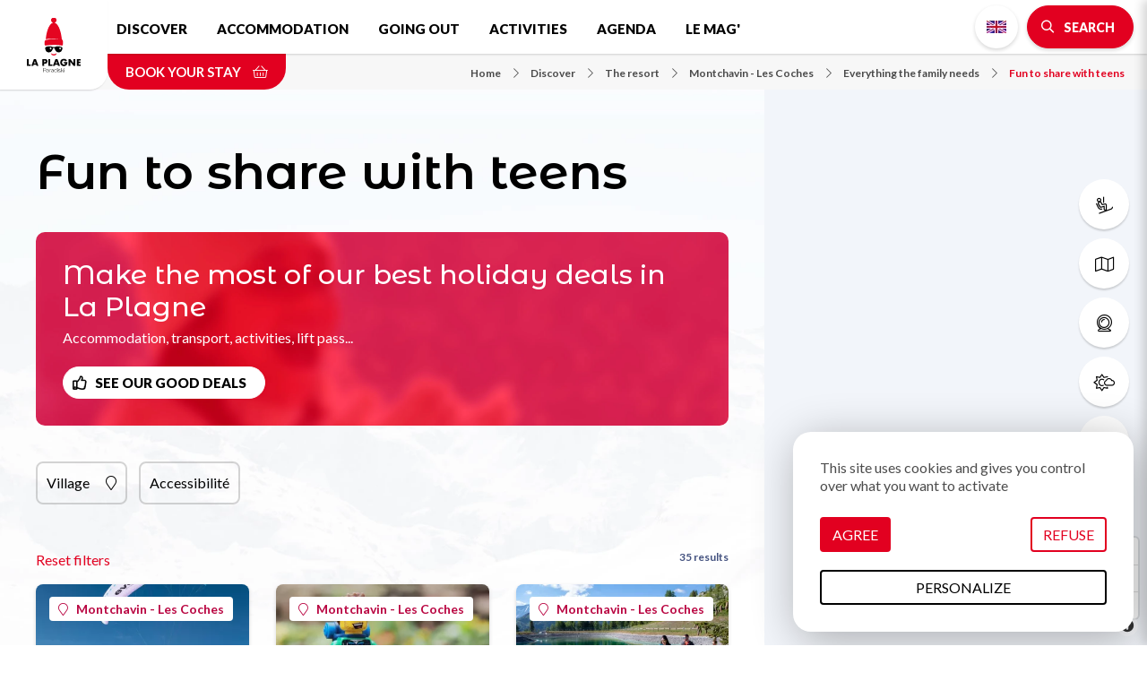

--- FILE ---
content_type: text/html; charset=UTF-8
request_url: https://en.la-plagne.com/discover/the-resort/montchavin-les-coches/everything-the-family-needs/fun-to-share-with-teens
body_size: 11844
content:
<!DOCTYPE html>
<html lang="en" dir="ltr">
  <head>
    <meta charset="utf-8" />
<script>(function(i,s,o,g,r,a,m){i['IntuitivObject']=r;i[r]=i[r]||function(){
        (i[r].q=i[r].q||[]).push(arguments)};a=s.createElement(o),
        m=s.getElementsByTagName(o)[0];a.async=1;a.src=g;m.parentNode.insertBefore(a,m)
      })(window,document,'script','https://laplagne.intuitiv-tourisme.fr/lib-intuitiv.min.js','intuitiv');intuitiv('create','C2l2cDaBUW8XdmMIWuXI9qjCJxC8dkbY4uj8mlSQ40Wz0Fish3TDOGBCGacUW99s','https://laplagne.intuitiv-tourisme.fr/');</script>
<meta name="description" content="Fun to share with teens" />
<meta property="og:description" content="Fun to share with teens" />
<meta property="og:title" content="Fun to share with teens : La Plagne creates your best memories" />
<meta property="og:url" content="https://en.la-plagne.com/discover/the-resort/montchavin-les-coches/everything-the-family-needs/fun-to-share-with-teens" />
<meta name="twitter:card" content="summary_large_image" />
<meta name="twitter:title" content="Fun to share with teens : La Plagne creates your best memories" />
<meta name="twitter:description" content="Fun to share with teens" />
<meta name="MobileOptimized" content="width" />
<meta name="viewport" content="width=device-width, initial-scale=1.0" />
<link rel="canonical" href="https://en.la-plagne.com/discover/the-resort/montchavin-les-coches/everything-the-family-needs/fun-to-share-with-teens" />
<link rel="icon" href="/sites/default/themes/laplagne/favicon.ico" type="image/vnd.microsoft.icon" />
<link rel="alternate" hreflang="fr" href="https://www.la-plagne.com/decouvrir-la-plagne/decouvrez-les-11-visages-de-la-plagne/montchavin-les-coches/tout-pour-la-famille/ados-famille-plus" />
<link rel="alternate" hreflang="en" href="https://en.la-plagne.com/discover/the-resort/montchavin-les-coches/everything-the-family-needs/fun-to-share-with-teens" />
<link rel="alternate" hreflang="nl" href="https://nl.la-plagne.com/ontdekken/het-skioord/montchavin-les-coches/alles-voor-het-gezin/leuk-om-te-delen-met-tieners" />
<link rel="alternate" hreflang="de" href="https://de.la-plagne.com/la-plagne-entdecken/entdecken-sie-die-11-gesichter-von-la-plagne/montchavin-les-coches/alles-fur-die-familie/teens-familie-mehr" />
<link rel="next" href="https://en.la-plagne.com/discover/the-resort/montchavin-les-coches/everything-the-family-needs/fun-to-share-with-teens?page=1" />

    <title>Fun to share with teens  : La Plagne creates your best memories</title>
    <link rel="stylesheet" media="all" href="/sites/default/files/css/css_GlVcD06iFL1Z5MWXt7uXrrb221_MJM4eQ6FkZsQF5vE.css" />
<link rel="stylesheet" media="all" href="//api.tiles.mapbox.com/mapbox-gl-js/v0.53.1/mapbox-gl.css" />
<link rel="stylesheet" media="all" href="/sites/default/files/css/css_hZ4TWS-QBVIxSBg2GFRoHpqAU6r7KegeLesoO92C2bY.css" />

    
      <link rel="preconnect" href="https://fonts.gstatic.com/" crossorigin>
      <link rel="preconnect" href="https://use.fontawesome.com/" crossorigin>
      <link rel="preconnect" href="https://buttons-config.sharethis.com/" crossorigin>
      <link rel="preconnect" href="https://c.sharethis.mgr.consensu.org/" crossorigin>
      <link rel="preconnect" href="https://platform-api.sharethis.com/" crossorigin>
      <link rel="preconnect" href="https://laplagne.intuitiv-tourisme.fr/" crossorigin>
      <link rel="preload" as="font" href="/sites/default/themes/laplagne/fontawesome/webfonts/fa-brands-400.woff2" type="font/woff2" crossorigin>
      <link rel="preload" as="font" href="/sites/default/themes/laplagne/fontawesome/webfonts/fa-solid-900.woff2" type="font/woff2" crossorigin>
      <link rel="preload" as="font" href="/sites/default/themes/laplagne/fontawesome/webfonts/fa-light-300.woff2" type="font/woff2" crossorigin>
      <link rel="apple-touch-icon" sizes="57x57" href="/sites/default/themes/laplagne/images/icons/apple-icon-57x57.png">
      <link rel="apple-touch-icon" sizes="60x60" href="/sites/default/themes/laplagne/images/icons/apple-icon-60x60.png">
      <link rel="apple-touch-icon" sizes="72x72" href="/sites/default/themes/laplagne/images/icons/apple-icon-72x72.png">
      <link rel="apple-touch-icon" sizes="76x76" href="/sites/default/themes/laplagne/images/icons/apple-icon-76x76.png">
      <link rel="apple-touch-icon" sizes="114x114" href="/sites/default/themes/laplagne/images/icons/apple-icon-114x114.png">
      <link rel="apple-touch-icon" sizes="120x120" href="/sites/default/themes/laplagne/images/icons/apple-icon-120x120.png">
      <link rel="apple-touch-icon" sizes="144x144" href="/sites/default/themes/laplagne/images/icons/apple-icon-144x144.png">
      <link rel="apple-touch-icon" sizes="152x152" href="/sites/default/themes/laplagne/images/icons/apple-icon-152x152.png">
      <link rel="apple-touch-icon" sizes="180x180" href="/sites/default/themes/laplagne/images/icons/apple-icon-180x180.png">
      <link rel="icon" type="image/png" sizes="192x192"  href="/sites/default/themes/laplagne/images/icons/android-icon-192x192.png">
      <link rel="icon" type="image/png" sizes="32x32" href="/sites/default/themes/laplagne/images/icons/favicon-32x32.png">
      <link rel="icon" type="image/png" sizes="96x96" href="/sites/default/themes/laplagne/images/icons/favicon-96x96.png">
      <link rel="icon" type="image/png" sizes="16x16" href="/sites/default/themes/laplagne/images/icons/favicon-16x16.png">
      <link rel="manifest" href="/sites/default/themes/laplagne/images/icons/manifest.json">
      <meta name="msapplication-TileColor" content="#ffffff">
      <meta name="msapplication-TileImage" content="/sites/default/themes/laplagne/images/icons/ms-icon-144x144.png">
      <meta name="theme-color" content="#E20020">
      <!-- Google Tag Manager -->
      <script>(function(w,d,s,l,i){w[l]=w[l]||[];w[l].push({'gtm.start':
              new Date().getTime(),event:'gtm.js'});var f=d.getElementsByTagName(s)[0],
            j=d.createElement(s),dl=l!='dataLayer'?'&l='+l:'';j.async=true;j.src=
            'https://www.googletagmanager.com/gtm.js?id='+i+dl;f.parentNode.insertBefore(j,f);
        })(window,document,'script','dataLayer','GTM-M426QNJ');</script>
      <!-- End Google Tag Manager -->
    <script type="application/ld+json">[{"@context":"http:\/\/schema.org","@type":"BreadcrumbList","itemListElement":[{"@type":"ListItem","position":1,"item":{"@id":"https:\/\/en.la-plagne.com\/","name":"Home"}},{"@type":"ListItem","position":2,"item":{"@id":"https:\/\/en.la-plagne.com\/discover","name":"Discover"}},{"@type":"ListItem","position":3,"item":{"@id":"https:\/\/en.la-plagne.com\/discover\/the-resort","name":"The resort"}},{"@type":"ListItem","position":4,"item":{"@id":"https:\/\/en.la-plagne.com\/montchavin-les-coches","name":"Montchavin - Les Coches"}},{"@type":"ListItem","position":5,"item":{"@id":"https:\/\/en.la-plagne.com\/discover\/the-resort\/montchavin-les-coches\/everything-the-family-needs","name":"Everything the family needs"}},{"@type":"ListItem","position":6,"item":{"@id":"https:\/\/en.la-plagne.com\/discover\/the-resort\/montchavin-les-coches\/everything-the-family-needs\/fun-to-share-with-teens","name":"Fun to share with teens "}}]}]</script>
    </head>
  <body>
    <!-- Google Tag Manager (noscript) -->
    <noscript><iframe src="https://www.googletagmanager.com/ns.html?id=GTM-M426QNJ" height="0" width="0" style="display:none;visibility:hidden"></iframe></noscript>
    <!-- End Google Tag Manager (noscript) -->
        <a href="#main-content" class="visually-hidden focusable">
      Skip to main content
    </a>
    
      <div class="dialog-off-canvas-main-canvas" data-off-canvas-main-canvas>
    <div class="layout-container layout-listing">
    <header id="navigation">
          <div>
    <nav role="navigation" aria-labelledby="block-menusecondaire-menu" id="block-menusecondaire">
        <ul class="menu menu-level-0">
      <li>
      <a href="https://en.la-plagne.com/discover/ski-area/ski-passes"  title="Ski passes">
                              <span class="fal fa-ski-lift icon-fa" data-fa-transform="" data-fa-mask=""></span>




                <span class="title">Ski passes</span>
      </a>
    </li>
      <li>
      <a href="https://en.la-plagne.com/discover/brochures-guides-plans-and-programs?tags%5B0%5D=13&amp;tags%5B1%5D=16#brochure-form"  title="Plans &amp; maps">
                              <span class="fal fa-map icon-fa" data-fa-transform="" data-fa-mask=""></span>




                <span class="title">Plans &amp; maps</span>
      </a>
    </li>
      <li>
      <a href="https://en.la-plagne.com/discover/ski-area/webcams"  title="Webcams">
                              <span class="fal fa-webcam icon-fa" data-fa-transform="" data-fa-mask=""></span>




                <span class="title">Webcams</span>
      </a>
    </li>
      <li>
      <a href="https://en.la-plagne.com/weather"  title="weather">
                              <span class="fal fa-sun-cloud icon-fa" data-fa-transform="" data-fa-mask=""></span>




                <span class="title">weather</span>
      </a>
    </li>
      <li>
      <a href="https://en.la-plagne.com/discover/practical/how-to-get-there"  title="Access">
                              <span class="fal fa-car-bus icon-fa" data-fa-transform="" data-fa-mask=""></span>




                <span class="title">Access</span>
      </a>
    </li>
  </ul>

  </nav>
<div id="block-menu">
  
    
      <div id="menu-head">
  <div class="logo">
    <a href="/"><img src="/sites/default/themes/laplagne/images/logo.svg" alt="La Plagne" width="80px" height="80px"/></a>
  </div>
  <div class="nav-bar">
    <nav class="menu d-none d-lg-block">
      
              <ul>
              <li>
        <a href="https://en.la-plagne.com/discover" data-drupal-link-system-path="node/5">Discover</a>
                  <span class="fal fa-chevron-down"></span>
                        <ul>
              <li>
        <a href="https://en.la-plagne.com/discover/the-resort" title="Découvrez la variété de nos villages" data-drupal-link-system-path="node/19">The resort</a>
              </li>
          <li>
        <a href="https://en.la-plagne.com/discover/ski-area" data-drupal-link-system-path="node/55">Ski area</a>
              </li>
          <li>
        <a href="https://en.la-plagne.com/discover/ski-area/ski-passes" data-drupal-link-system-path="node/57">Ski lifts &amp; winter passes</a>
              </li>
          <li>
        <a href="https://en.la-plagne.com/discover/unmissable" data-drupal-link-system-path="node/85">Unmissable</a>
              </li>
          <li>
        <a href="https://en.la-plagne.com/discover/only-in-la-plagne" data-drupal-link-system-path="node/158">Only in La Plagne</a>
              </li>
          <li>
        <a href="https://en.la-plagne.com/discover/family" data-drupal-link-system-path="node/92">Family</a>
              </li>
          <li>
        <a href="https://en.la-plagne.com/discover/practical" data-drupal-link-system-path="node/95">Practical</a>
              </li>
          <li>
        <a href="https://en.la-plagne.com/discover/la-plagne-land-of-champions" data-drupal-link-system-path="node/346">La Plagne, land of champions</a>
              </li>
          <li>
        <a href="https://en.la-plagne.com/discover/accessibility-and-disability" data-drupal-link-system-path="node/93">♿ Accessibility and disabilities</a>
              </li>
          <li>
        <a href="https://en.la-plagne.com/discover/brochures-guides-plans-and-programs" data-drupal-link-system-path="node/39">Download our brochures</a>
              </li>
          <li>
        <a href="https://en.la-plagne.com/explore-the-multitude-of-activities-on-offer/dive-into-the-heart-of-summer/our-summer-rates" data-drupal-link-system-path="node/301">Lifts &amp; summer rates</a>
              </li>
          <li>
        <a href="https://en.la-plagne.com/our-mountain-our-future" data-drupal-link-system-path="node/448">Our mountain, our future</a>
              </li>
          <li>
        <a href="https://en.la-plagne.com/discover/our-opening-information" data-drupal-link-system-path="node/252">opening dates</a>
              </li>
          <li>
        <a href="https://en.la-plagne.com/discover/our-heritage" data-drupal-link-system-path="node/143">Our heritage</a>
              </li>
        </ul>
  
              </li>
          <li>
        <a href="https://en.la-plagne.com/accommodation" title="Hébergements" data-drupal-link-system-path="node/50">Accommodation</a>
                  <span class="fal fa-chevron-down"></span>
                        <ul>
              <li>
        <a href="https://en.la-plagne.com/accommodation/unusual-places-to-stay" data-drupal-link-system-path="node/51">Unusual places to stay</a>
              </li>
          <li>
        <a href="https://en.la-plagne.com/accommodation/apartments-and-chalets" data-drupal-link-system-path="listing/78384">Apartments &amp; chalets</a>
              </li>
          <li>
        <a href="https://en.la-plagne.com/accommodation/residences" title="Residences" data-drupal-link-system-path="listing/97403">Residences</a>
              </li>
          <li>
        <a href="https://en.la-plagne.com/accommodation/campsites-and-mobile-homes" data-drupal-link-system-path="listing/78376">Campsites and Mobile homes</a>
              </li>
          <li>
        <a href="https://en.la-plagne.com/accommodation/hotel-and-guest-room" data-drupal-link-system-path="listing/78383">Hotel and guest room</a>
              </li>
          <li>
        <a href="https://en.la-plagne.com/accommodation/real-estate-agencies" data-drupal-link-system-path="node/331">Real estate agencies</a>
              </li>
          <li>
        <a href="https://en.la-plagne.com/accommodation/refuges" data-drupal-link-system-path="listing/78377">Refuges</a>
              </li>
          <li>
        <a href="https://en.la-plagne.com/accommodation/vacation-villages-clubs" data-drupal-link-system-path="listing/78381">Holiday Villages and Clubs</a>
              </li>
          <li>
        <a href="https://en.la-plagne.com/accommodation/specially-adapted-accomodation" data-drupal-link-system-path="listing/78378">♿ Specially adapted accomodation</a>
              </li>
          <li>
        <a href="https://en.la-plagne.com/accommodation/conciergerie-service" title="Conciergerie service at La Plagne" data-drupal-link-system-path="listing/97816">Conciergerie service</a>
              </li>
        </ul>
  
              </li>
          <li>
        <a href="https://en.la-plagne.com/going-out" data-drupal-link-system-path="node/47">Going out</a>
                  <span class="fal fa-chevron-down"></span>
                        <ul>
              <li>
        <a href="https://en.la-plagne.com/going-out/bars-and-pubs" data-drupal-link-system-path="listing/78388">Bars &amp; Pubs</a>
              </li>
          <li>
        <a href="https://en.la-plagne.com/going-out/cinemas" data-drupal-link-system-path="node/48">Cinemas</a>
              </li>
          <li>
        <a href="https://en.la-plagne.com/going-out/concerts-shows" data-drupal-link-system-path="node/49">Concerts &amp; show</a>
              </li>
          <li>
        <a href="https://en.la-plagne.com/going-out/evenings" data-drupal-link-system-path="listing/78387">Evenings</a>
              </li>
          <li>
        <a href="https://en.la-plagne.com/going-out/restaurants" data-drupal-link-system-path="listing/78385">Restaurants</a>
              </li>
          <li>
        <a href="https://en.la-plagne.com/going-out/picnic-in-la-plagne" title="Picnic in La Plagne" data-drupal-link-system-path="listing/122706">Picnic</a>
              </li>
          <li>
        <a href="https://en.la-plagne.com/brand-directory" data-drupal-link-system-path="node/590">Your favorite brands</a>
              </li>
          <li>
        <a href="https://en.la-plagne.com/rendez-vous/culture-a-la-carte" data-drupal-link-system-path="node/383">✨ Culture season</a>
              </li>
        </ul>
  
              </li>
          <li>
        <a href="https://en.la-plagne.com/explore-the-multitude-of-activities-on-offer" data-drupal-link-system-path="node/53">Activities</a>
                  <span class="fal fa-chevron-down"></span>
                        <ul>
              <li>
        <a href="https://en.la-plagne.com/explore-the-multitude-of-activities-on-offer/plunge-into-the-heart-of-winter" data-drupal-link-system-path="node/63">Winter activities</a>
              </li>
          <li>
        <a href="https://en.la-plagne.com/explore-the-multitude-of-activities-on-offer/ski" data-drupal-link-system-path="node/125">Ski</a>
              </li>
          <li>
        <a href="https://en.la-plagne.com/explore-the-multitude-of-activities-on-offer/create-your-family-memories" data-drupal-link-system-path="node/82">A family holiday</a>
              </li>
          <li>
        <a href="https://en.la-plagne.com/explore-the-multitude-of-activities-on-offer/enjoy-la-plagne-in-all-weather" data-drupal-link-system-path="node/77">Indoor activities</a>
              </li>
          <li>
        <a href="https://en.la-plagne.com/explore-the-multitude-of-activities-on-offer/breathe-in-breathe-out" data-drupal-link-system-path="node/81">Zen &amp; wellbeing</a>
              </li>
          <li>
        <a href="https://en.la-plagne.com/explore-the-multitude-of-activities-on-offer/adapted-activities" data-drupal-link-system-path="listing/79020">♿ Adapted activities</a>
              </li>
          <li>
        <a href="https://en.la-plagne.com/explore-the-multitude-of-activities-on-offer/planet-friendly" data-drupal-link-system-path="listing/141457">Planet friendly</a>
              </li>
          <li>
        <a href="https://en.la-plagne.com/explore-the-multitude-of-activities-on-offer/culture-festivities-this-way" data-drupal-link-system-path="node/83">Leisure and culture activities</a>
              </li>
          <li>
        <a href="https://en.la-plagne.com/explore-the-multitude-of-activities-on-offer/la-plagne-in-summer" data-drupal-link-system-path="node/68">Summer activities</a>
              </li>
          <li>
        <a href="https://en.la-plagne.com/explore-the-multitude-of-activities-on-offer/creches-kids-clubs-and-daycare-services" title="Creches, kids&#039; clubs and daycare services" data-drupal-link-system-path="listing/79015">Creches &amp; daycare services</a>
              </li>
          <li>
        <a href="https://en.la-plagne.com/accueil-groupes/groupes-seminaires" data-drupal-link-system-path="node/386">Groupes &amp; Séminaires</a>
              </li>
        </ul>
  
              </li>
          <li>
        <a href="https://en.la-plagne.com/rendez-vous" data-drupal-link-system-path="node/121">Agenda</a>
              </li>
          <li>
        <a href="https://en.la-plagne.com/the-mag" data-drupal-link-system-path="node/18">Le Mag&#039;</a>
              </li>
        </ul>
  


    </nav>
    <div class="menu-right">
      <div><ul class="language-switcher-language-url"><li data-drupal-link-system-path="listing/110541" class="is-active"><a href="https://en.la-plagne.com/discover/the-resort/montchavin-les-coches/everything-the-family-needs/fun-to-share-with-teens" class="language-link no-target en is-active" data-drupal-link-system-path="listing/110541">English</a></li><li data-drupal-link-system-path="listing/110541" class="is-active"><a href="https://www.la-plagne.com/decouvrir-la-plagne/decouvrez-les-11-visages-de-la-plagne/montchavin-les-coches/tout-pour-la-famille/ados-famille-plus" class="language-link no-target fr is-active" data-drupal-link-system-path="listing/110541">French</a></li><li data-drupal-link-system-path="listing/110541" class="is-active"><a href="https://nl.la-plagne.com/ontdekken/het-skioord/montchavin-les-coches/alles-voor-het-gezin/leuk-om-te-delen-met-tieners" class="language-link no-target nl is-active" data-drupal-link-system-path="listing/110541">Dutch</a></li><li data-drupal-link-system-path="listing/110541" class="is-active"><a href="https://de.la-plagne.com/la-plagne-entdecken/entdecken-sie-die-11-gesichter-von-la-plagne/montchavin-les-coches/alles-fur-die-familie/teens-familie-mehr" class="language-link no-target de is-active" data-drupal-link-system-path="listing/110541">German</a></li></ul></div>
      <div>
        <a href="https://en.la-plagne.com/moteur/ajax" rel="nofollow" class="bouton icon bt-search-sagacite fa-search use-ajax"><span class="d-none d-md-inline">Search</span></a>
      </div>
      <div class="d-lg-none">
        <a href="#" class="menu-burger fal fa-bars"></a>
      </div>
    </div>
  </div>
  <div class="nav-bar-secondaire">
          <a href="https://www.laplagneresort.com?lang=en_US" rel="noopener" class="click-resa-navbar reserver" data-intuitiv-event="reserverNavbar">Book your stay <span class="fal fa-shopping-basket"></span></a>
          <nav role="navigation" aria-labelledby="system-breadcrumb" class="breadcrumb-wrapper">
    <ol>
          <li>
                  <a href="https://en.la-plagne.com/"><span class="icon-fa fal fa-chevron-right"></span>Home</a>
              </li>
          <li>
                  <a href="https://en.la-plagne.com/discover"><span class="icon-fa fal fa-chevron-right"></span>Discover</a>
              </li>
          <li>
                  <a href="https://en.la-plagne.com/discover/the-resort"><span class="icon-fa fal fa-chevron-right"></span>The resort</a>
              </li>
          <li>
                  <a href="https://en.la-plagne.com/montchavin-les-coches"><span class="icon-fa fal fa-chevron-right"></span>Montchavin - Les Coches</a>
              </li>
          <li>
                  <a href="https://en.la-plagne.com/discover/the-resort/montchavin-les-coches/everything-the-family-needs"><span class="icon-fa fal fa-chevron-right"></span>Everything the family needs</a>
              </li>
          <li>
                  <a href="https://en.la-plagne.com/discover/the-resort/montchavin-les-coches/everything-the-family-needs/fun-to-share-with-teens"><span class="icon-fa fal fa-chevron-right"></span>Fun to share with teens </a>
              </li>
        </ol>
  </nav>

  </div>
  <div id="menu-overlay" class="popin-overlay">
    <div class="overlay-alpha"></div>
    <div class="popin-overlay-wrapper">
      <div class="title-overlay">
        <a href="#" class="close-overlay fal fa-times"></a> Menu
      </div>
      <div class="content-overlay">
        <nav class="menu-overlay">
          
              <ul>
              <li>
        <a href="https://en.la-plagne.com/discover" data-drupal-link-system-path="node/5">Discover</a>
                  <span class="fal fa-chevron-down"></span>
                        <ul>
              <li>
        <a href="https://en.la-plagne.com/discover/the-resort" title="Découvrez la variété de nos villages" data-drupal-link-system-path="node/19">The resort</a>
              </li>
          <li>
        <a href="https://en.la-plagne.com/discover/ski-area" data-drupal-link-system-path="node/55">Ski area</a>
              </li>
          <li>
        <a href="https://en.la-plagne.com/discover/ski-area/ski-passes" data-drupal-link-system-path="node/57">Ski lifts &amp; winter passes</a>
              </li>
          <li>
        <a href="https://en.la-plagne.com/discover/unmissable" data-drupal-link-system-path="node/85">Unmissable</a>
              </li>
          <li>
        <a href="https://en.la-plagne.com/discover/only-in-la-plagne" data-drupal-link-system-path="node/158">Only in La Plagne</a>
              </li>
          <li>
        <a href="https://en.la-plagne.com/discover/family" data-drupal-link-system-path="node/92">Family</a>
              </li>
          <li>
        <a href="https://en.la-plagne.com/discover/practical" data-drupal-link-system-path="node/95">Practical</a>
              </li>
          <li>
        <a href="https://en.la-plagne.com/discover/la-plagne-land-of-champions" data-drupal-link-system-path="node/346">La Plagne, land of champions</a>
              </li>
          <li>
        <a href="https://en.la-plagne.com/discover/accessibility-and-disability" data-drupal-link-system-path="node/93">♿ Accessibility and disabilities</a>
              </li>
          <li>
        <a href="https://en.la-plagne.com/discover/brochures-guides-plans-and-programs" data-drupal-link-system-path="node/39">Download our brochures</a>
              </li>
          <li>
        <a href="https://en.la-plagne.com/explore-the-multitude-of-activities-on-offer/dive-into-the-heart-of-summer/our-summer-rates" data-drupal-link-system-path="node/301">Lifts &amp; summer rates</a>
              </li>
          <li>
        <a href="https://en.la-plagne.com/our-mountain-our-future" data-drupal-link-system-path="node/448">Our mountain, our future</a>
              </li>
          <li>
        <a href="https://en.la-plagne.com/discover/our-opening-information" data-drupal-link-system-path="node/252">opening dates</a>
              </li>
          <li>
        <a href="https://en.la-plagne.com/discover/our-heritage" data-drupal-link-system-path="node/143">Our heritage</a>
              </li>
        </ul>
  
              </li>
          <li>
        <a href="https://en.la-plagne.com/accommodation" title="Hébergements" data-drupal-link-system-path="node/50">Accommodation</a>
                  <span class="fal fa-chevron-down"></span>
                        <ul>
              <li>
        <a href="https://en.la-plagne.com/accommodation/unusual-places-to-stay" data-drupal-link-system-path="node/51">Unusual places to stay</a>
              </li>
          <li>
        <a href="https://en.la-plagne.com/accommodation/apartments-and-chalets" data-drupal-link-system-path="listing/78384">Apartments &amp; chalets</a>
              </li>
          <li>
        <a href="https://en.la-plagne.com/accommodation/residences" title="Residences" data-drupal-link-system-path="listing/97403">Residences</a>
              </li>
          <li>
        <a href="https://en.la-plagne.com/accommodation/campsites-and-mobile-homes" data-drupal-link-system-path="listing/78376">Campsites and Mobile homes</a>
              </li>
          <li>
        <a href="https://en.la-plagne.com/accommodation/hotel-and-guest-room" data-drupal-link-system-path="listing/78383">Hotel and guest room</a>
              </li>
          <li>
        <a href="https://en.la-plagne.com/accommodation/real-estate-agencies" data-drupal-link-system-path="node/331">Real estate agencies</a>
              </li>
          <li>
        <a href="https://en.la-plagne.com/accommodation/refuges" data-drupal-link-system-path="listing/78377">Refuges</a>
              </li>
          <li>
        <a href="https://en.la-plagne.com/accommodation/vacation-villages-clubs" data-drupal-link-system-path="listing/78381">Holiday Villages and Clubs</a>
              </li>
          <li>
        <a href="https://en.la-plagne.com/accommodation/specially-adapted-accomodation" data-drupal-link-system-path="listing/78378">♿ Specially adapted accomodation</a>
              </li>
          <li>
        <a href="https://en.la-plagne.com/accommodation/conciergerie-service" title="Conciergerie service at La Plagne" data-drupal-link-system-path="listing/97816">Conciergerie service</a>
              </li>
        </ul>
  
              </li>
          <li>
        <a href="https://en.la-plagne.com/going-out" data-drupal-link-system-path="node/47">Going out</a>
                  <span class="fal fa-chevron-down"></span>
                        <ul>
              <li>
        <a href="https://en.la-plagne.com/going-out/bars-and-pubs" data-drupal-link-system-path="listing/78388">Bars &amp; Pubs</a>
              </li>
          <li>
        <a href="https://en.la-plagne.com/going-out/cinemas" data-drupal-link-system-path="node/48">Cinemas</a>
              </li>
          <li>
        <a href="https://en.la-plagne.com/going-out/concerts-shows" data-drupal-link-system-path="node/49">Concerts &amp; show</a>
              </li>
          <li>
        <a href="https://en.la-plagne.com/going-out/evenings" data-drupal-link-system-path="listing/78387">Evenings</a>
              </li>
          <li>
        <a href="https://en.la-plagne.com/going-out/restaurants" data-drupal-link-system-path="listing/78385">Restaurants</a>
              </li>
          <li>
        <a href="https://en.la-plagne.com/going-out/picnic-in-la-plagne" title="Picnic in La Plagne" data-drupal-link-system-path="listing/122706">Picnic</a>
              </li>
          <li>
        <a href="https://en.la-plagne.com/brand-directory" data-drupal-link-system-path="node/590">Your favorite brands</a>
              </li>
          <li>
        <a href="https://en.la-plagne.com/rendez-vous/culture-a-la-carte" data-drupal-link-system-path="node/383">✨ Culture season</a>
              </li>
        </ul>
  
              </li>
          <li>
        <a href="https://en.la-plagne.com/explore-the-multitude-of-activities-on-offer" data-drupal-link-system-path="node/53">Activities</a>
                  <span class="fal fa-chevron-down"></span>
                        <ul>
              <li>
        <a href="https://en.la-plagne.com/explore-the-multitude-of-activities-on-offer/plunge-into-the-heart-of-winter" data-drupal-link-system-path="node/63">Winter activities</a>
              </li>
          <li>
        <a href="https://en.la-plagne.com/explore-the-multitude-of-activities-on-offer/ski" data-drupal-link-system-path="node/125">Ski</a>
              </li>
          <li>
        <a href="https://en.la-plagne.com/explore-the-multitude-of-activities-on-offer/create-your-family-memories" data-drupal-link-system-path="node/82">A family holiday</a>
              </li>
          <li>
        <a href="https://en.la-plagne.com/explore-the-multitude-of-activities-on-offer/enjoy-la-plagne-in-all-weather" data-drupal-link-system-path="node/77">Indoor activities</a>
              </li>
          <li>
        <a href="https://en.la-plagne.com/explore-the-multitude-of-activities-on-offer/breathe-in-breathe-out" data-drupal-link-system-path="node/81">Zen &amp; wellbeing</a>
              </li>
          <li>
        <a href="https://en.la-plagne.com/explore-the-multitude-of-activities-on-offer/adapted-activities" data-drupal-link-system-path="listing/79020">♿ Adapted activities</a>
              </li>
          <li>
        <a href="https://en.la-plagne.com/explore-the-multitude-of-activities-on-offer/planet-friendly" data-drupal-link-system-path="listing/141457">Planet friendly</a>
              </li>
          <li>
        <a href="https://en.la-plagne.com/explore-the-multitude-of-activities-on-offer/culture-festivities-this-way" data-drupal-link-system-path="node/83">Leisure and culture activities</a>
              </li>
          <li>
        <a href="https://en.la-plagne.com/explore-the-multitude-of-activities-on-offer/la-plagne-in-summer" data-drupal-link-system-path="node/68">Summer activities</a>
              </li>
          <li>
        <a href="https://en.la-plagne.com/explore-the-multitude-of-activities-on-offer/creches-kids-clubs-and-daycare-services" title="Creches, kids&#039; clubs and daycare services" data-drupal-link-system-path="listing/79015">Creches &amp; daycare services</a>
              </li>
          <li>
        <a href="https://en.la-plagne.com/accueil-groupes/groupes-seminaires" data-drupal-link-system-path="node/386">Groupes &amp; Séminaires</a>
              </li>
        </ul>
  
              </li>
          <li>
        <a href="https://en.la-plagne.com/rendez-vous" data-drupal-link-system-path="node/121">Agenda</a>
              </li>
          <li>
        <a href="https://en.la-plagne.com/the-mag" data-drupal-link-system-path="node/18">Le Mag&#039;</a>
              </li>
        </ul>
  


        </nav>
      </div>
    </div>
  </div>
</div>

  </div>

  </div>

    </header>
    <div class="layout-listing-wrapper row">
      <div class="layout-listing-content col-12 col-md-8">
        <main role="main">
          <a id="main-content" tabindex="-1"></a>
          <div class="layout-content">
              <div>
    <div data-drupal-messages-fallback class="hidden"></div><div id="block-laplagne-content">
  
    
      <div data-id-intuitiv="listing-110541" class="intuitiv-categorie listing-sit" id="listing-110541">
    
    
  <div>
    <h1 class="page-title">Fun to share with teens </h1>
    <div class="body-text"></div>
          <div class="push-bons-plans">
        <h2 class="titre-h2">Make the most of our best holiday deals in La Plagne</h2>
        <p>Accommodation, transport, activities, lift pass...</p>
        <a href="https://www.laplagneresort.com/" class="bouton icon fa-thumbs-up blanc">See our good deals</a>
      </div>
        <div class="form-search-sit-wrapper"><form class="form-auto-submit-full-form form-laplagne" data-drupal-selector="form-search-sit" action="/discover/the-resort/montchavin-les-coches/everything-the-family-needs/fun-to-share-with-teens" method="post" id="form-search-sit" accept-charset="UTF-8">
    <div class="filtres-wrapper">
    <div data-drupal-selector="edit-filtres" id="edit-filtres" class="js-form-wrapper form-wrapper">

<div class="form-auto-submit-exclude fieldgroup form-composite js-form-item form-item js-form-wrapper form-wrapper form-item-village filtre-popin" data-drupal-selector="edit-village" id="edit-village--wrapper">
            <div class="legend click-open-popin" >
        <span class="fieldset-legend">Village</span>
    </div>
    <div class="overlay-alpha click-close-popin"></div>
    <div class="popin fieldset-wrapper">
        <span class="title">Village</span>
                            <span class="field-prefix"><div class="select-all-villages-altitudes">Check all the altitude villages</div></span>
                <div id="edit-village" class="form-checkboxes"><div class="js-form-item form-item js-form-type-checkbox form-item-village-montchavin-les-coches form-item-checkbox js-form-item-village-montchavin-les-coches">
        <input class="form-auto-submit-exclude form-checkbox" data-drupal-selector="edit-village-montchavin-les-coches" type="checkbox" id="edit-village-montchavin-les-coches" name="village[montchavin-les-coches]" value="montchavin-les-coches" />

        <label for="edit-village-montchavin-les-coches" class="option">Montchavin - Les Coches (35)</label>
      </div>
</div>

                <div class="lien-appliquer"><a href="" class="appliquer bouton">Apply</a></div>
    </div>
</div>


<div class="form-auto-submit-exclude fieldgroup form-composite js-form-item form-item js-form-wrapper form-wrapper form-item-accessibilité filtre-popin" data-drupal-selector="edit-tourismeadapte" id="edit-tourismeadapte--wrapper">
            <div class="legend click-open-popin" >
        <span class="fieldset-legend">Accessibilité</span>
    </div>
    <div class="overlay-alpha click-close-popin"></div>
    <div class="popin fieldset-wrapper">
        <span class="title">Accessibilité</span>
                        <div id="edit-tourismeadapte" class="form-checkboxes"><div class="js-form-item form-item js-form-type-checkbox form-item-tourismeadapte-hearing-disability form-item-checkbox js-form-item-tourismeadapte-hearing-disability">
        <input class="form-auto-submit-exclude form-checkbox" data-drupal-selector="edit-tourismeadapte-hearing-disability" type="checkbox" id="edit-tourismeadapte-hearing-disability" name="tourismeAdapte[hearing-disability]" value="hearing-disability" />

        <label for="edit-tourismeadapte-hearing-disability" class="option">Hearing disability (6)</label>
      </div>
<div class="js-form-item form-item js-form-type-checkbox form-item-tourismeadapte-mental-disability form-item-checkbox js-form-item-tourismeadapte-mental-disability">
        <input class="form-auto-submit-exclude form-checkbox" data-drupal-selector="edit-tourismeadapte-mental-disability" type="checkbox" id="edit-tourismeadapte-mental-disability" name="tourismeAdapte[mental-disability]" value="mental-disability" />

        <label for="edit-tourismeadapte-mental-disability" class="option">Mental disability (3)</label>
      </div>
<div class="js-form-item form-item js-form-type-checkbox form-item-tourismeadapte-visual-disability form-item-checkbox js-form-item-tourismeadapte-visual-disability">
        <input class="form-auto-submit-exclude form-checkbox" data-drupal-selector="edit-tourismeadapte-visual-disability" type="checkbox" id="edit-tourismeadapte-visual-disability" name="tourismeAdapte[visual-disability]" value="visual-disability" />

        <label for="edit-tourismeadapte-visual-disability" class="option">Visual disability (1)</label>
      </div>
</div>

                <div class="lien-appliquer"><a href="" class="appliquer bouton">Apply</a></div>
    </div>
</div>
</div>

</div>
<input data-drupal-selector="edit-square" type="hidden" name="square" value="" />


<input data-drupal-selector="edit-sit-api-search-form" type="hidden" name="form_id" value="sit_api_search_form" />

<input autocomplete="off" data-drupal-selector="form-td-qkcxtefv7pl0scmt8abcfhw6eimu7olna7mokw7m" type="hidden" name="form_build_id" value="form-td-qKCxteFv7Pl0sCMT8AbcFhw6EimU7OlNa7mokw7M" />

<div data-drupal-selector="edit-actions" class="form-actions js-form-wrapper form-wrapper" id="edit-actions"><input class="form-auto-submit-click button js-form-submit form-submit" data-drupal-selector="edit-submit" type="submit" id="edit-submit" name="op" value="Search" />
</div>


</form>
</div>
    <div class="row">
      <div class="col-8"><a href="#" class="remove-filtres">Reset filters</a></div>
      <div class="col-4"><div class="nb-result">35 results</div></div>
    </div>
    <div class="objets wrapper-objets row align-items-stretch">
              <div class="col-12 col-sm-6 col-lg-4">
          <div class="objet-touristique teaser adherent push click-block image-teaser" data-id="917240" data-title="Winter Paragliding - Evolution 2" data-id-intuitiv="sit-917240" data-url="https://en.la-plagne.com/explore-the-multitude-of-activities-on-offer/plunge-into-the-heart-of-winter/paragliding-other-air-activities/winter-paragliding-evolution-2">
  <div class="content">
    <div>
      <div class="image-content">
                  <div class="field-village">
            <div><a href="https://en.la-plagne.com/montchavin-les-coches" class="etiquette-ville village-7"><span class="fal fa-map-marker icon-fa"></span>Montchavin - Les Coches</a></div>
          </div>
                <div class="image">
          <img src="/sites/default/files/styles/sit_teaser/public/sit/images/917240/16017679.jpg.webp?itok=t4yDi8d1" width="400" height="224" alt="Vol en parapente" title="Winter Paragliding - Evolution 2" loading="lazy" />



                            </div>
      </div>
      <div class="text">
        <div class="title"><a class="link-block" href="https://en.la-plagne.com/explore-the-multitude-of-activities-on-offer/plunge-into-the-heart-of-winter/paragliding-other-air-activities/winter-paragliding-evolution-2" title="Winter Paragliding - Evolution 2">Winter Paragliding - Evolution 2</a></div>
              </div>
    </div>
  </div>
</div>

        </div>
              <div class="col-12 col-sm-6 col-lg-4">
          <div class="objet-touristique teaser adherent push click-block image-teaser" data-id="5531157" data-title="Orienteering course &#039;&#039;Discovering the village of Montchavin&#039;&#039;" data-id-intuitiv="sit-5531157" data-url="https://en.la-plagne.com/explore-the-multitude-of-activities-on-offer/create-your-family-memories/family-activities/orienteering-course-discovering-the-village-of-montchavin">
  <div class="content">
    <div>
      <div class="image-content">
                  <div class="field-village">
            <div><a href="https://en.la-plagne.com/montchavin-les-coches" class="etiquette-ville village-7"><span class="fal fa-map-marker icon-fa"></span>Montchavin - Les Coches</a></div>
          </div>
                <div class="image">
          <img src="/sites/default/files/styles/sit_teaser/public/sit/images/5531157/33363781.jpg.webp?itok=_QCgzGD3" width="400" height="224" alt="Orienteering course" title="Discovering the village of Montchavin" loading="lazy" />



                      <div class="etiquette-infos">Free</div>
                            </div>
      </div>
      <div class="text">
        <div class="title"><a class="link-block" href="https://en.la-plagne.com/explore-the-multitude-of-activities-on-offer/create-your-family-memories/family-activities/orienteering-course-discovering-the-village-of-montchavin" title="Orienteering course &quot;Discovering the village of Montchavin&quot;">Orienteering course &quot;Discovering the village of Montchavin&quot;</a></div>
              </div>
    </div>
  </div>
</div>

        </div>
              <div class="col-12 col-sm-6 col-lg-4">
          <div class="objet-touristique teaser adherent push click-block image-teaser" data-id="150872" data-title="Hiking itinerary : Lac des Pierres Blanches via l&#039;Esselet" data-id-intuitiv="sit-150872" data-url="https://en.la-plagne.com/explore-the-multitude-of-activities-on-offer/la-plagne-in-summer/hiking-in-the-vanoise-and-tarentaise-regions/hiking/hiking-itinerary-lac-des-pierres-blanches-via-l-esselet">
  <div class="content">
    <div>
      <div class="image-content">
                  <div class="field-village">
            <div><a href="https://en.la-plagne.com/montchavin-les-coches" class="etiquette-ville village-7"><span class="fal fa-map-marker icon-fa"></span>Montchavin - Les Coches</a></div>
          </div>
                <div class="image">
          <img src="/sites/default/files/styles/sit_teaser/public/sit/images/150872/8882232.jpg.webp?itok=GTcp4gij" width="400" height="224" alt="Lac des Pierres Blanches" title="Hiking itinerary : Lac des Pierres Blanches via l&#039;Esselet" loading="lazy" />



                      <div class="etiquette-infos">Free</div>
                            </div>
      </div>
      <div class="text">
        <div class="title"><a class="link-block" href="https://en.la-plagne.com/explore-the-multitude-of-activities-on-offer/la-plagne-in-summer/hiking-in-the-vanoise-and-tarentaise-regions/hiking/hiking-itinerary-lac-des-pierres-blanches-via-l-esselet" title="Hiking itinerary : Lac des Pierres Blanches via l&#039;Esselet">Hiking itinerary : Lac des Pierres Blanches via l&#039;Esselet</a></div>
              </div>
    </div>
  </div>
</div>

        </div>
              <div class="col-12 col-sm-6 col-lg-4">
          <div class="objet-touristique teaser adherent push click-block image-teaser" data-id="5366517" data-title="Table tennis table" data-id-intuitiv="sit-5366517" data-url="https://en.la-plagne.com/explore-the-multitude-of-activities-on-offer/la-plagne-in-summer/sports-field-and-stadiums/table-tennis-table">
  <div class="content">
    <div>
      <div class="image-content">
                  <div class="field-village">
            <div><a href="https://en.la-plagne.com/montchavin-les-coches" class="etiquette-ville village-7"><span class="fal fa-map-marker icon-fa"></span>Montchavin - Les Coches</a></div>
          </div>
                <div class="image">
          <img src="/sites/default/files/styles/sit_teaser/public/sit/images/5366517/6748564.jpg.webp?itok=Wsf1kVnx" width="400" height="224" alt="Table de ping pong" title="Table tennis table" loading="lazy" />



                      <div class="etiquette-infos">Free</div>
                            </div>
      </div>
      <div class="text">
        <div class="title"><a class="link-block" href="https://en.la-plagne.com/explore-the-multitude-of-activities-on-offer/la-plagne-in-summer/sports-field-and-stadiums/table-tennis-table" title="Table tennis table">Table tennis table</a></div>
              </div>
    </div>
  </div>
</div>

        </div>
              <div class="col-12 col-sm-6 col-lg-4">
          <div class="objet-touristique teaser adherent push click-block image-teaser" data-id="172404" data-title="Multisport Sports Site" data-id-intuitiv="sit-172404" data-url="https://en.la-plagne.com/explore-the-multitude-of-activities-on-offer/la-plagne-in-summer/sports-field-and-stadiums/multisport-sports-site">
  <div class="content">
    <div>
      <div class="image-content">
                  <div class="field-village">
            <div><a href="https://en.la-plagne.com/montchavin-les-coches" class="etiquette-ville village-7"><span class="fal fa-map-marker icon-fa"></span>Montchavin - Les Coches</a></div>
          </div>
                <div class="image">
          <img src="/sites/default/files/styles/sit_teaser/public/sit/images/172404/33361447.jpg.webp?itok=oJA3KKfI" width="400" height="224" alt="Multisport Sports Site" title="Site with picnic table and barbecue" loading="lazy" />



                      <div class="etiquette-infos">Free</div>
                            </div>
      </div>
      <div class="text">
        <div class="title"><a class="link-block" href="https://en.la-plagne.com/explore-the-multitude-of-activities-on-offer/la-plagne-in-summer/sports-field-and-stadiums/multisport-sports-site" title="Multisport Sports Site">Multisport Sports Site</a></div>
              </div>
    </div>
  </div>
</div>

        </div>
              <div class="col-12 col-sm-6 col-lg-4">
          <div class="objet-touristique teaser adherent push click-block image-teaser" data-id="4627902" data-title="Ping pong" data-id-intuitiv="sit-4627902" data-url="https://en.la-plagne.com/explore-the-multitude-of-activities-on-offer/la-plagne-in-summer/sports-field-and-stadiums/ping-pong">
  <div class="content">
    <div>
      <div class="image-content">
                  <div class="field-village">
            <div><a href="https://en.la-plagne.com/montchavin-les-coches" class="etiquette-ville village-7"><span class="fal fa-map-marker icon-fa"></span>Montchavin - Les Coches</a></div>
          </div>
                <div class="image">
          <img src="/sites/default/files/styles/sit_teaser/public/sit/images/4627902/8637564.jpg.webp?itok=0nqHifOu" width="400" height="224" alt="Table de ping pong" title="Ping pong" loading="lazy" />



                      <div class="etiquette-infos">Free</div>
                            </div>
      </div>
      <div class="text">
        <div class="title"><a class="link-block" href="https://en.la-plagne.com/explore-the-multitude-of-activities-on-offer/la-plagne-in-summer/sports-field-and-stadiums/ping-pong" title="Ping pong">Ping pong</a></div>
              </div>
    </div>
  </div>
</div>

        </div>
              <div class="col-12 col-sm-6 col-lg-4">
          <div class="objet-touristique teaser adherent push click-block image-teaser" data-id="4632132" data-title="Hiking itinerary : Mont Saint Jacques" data-id-intuitiv="sit-4632132" data-url="https://en.la-plagne.com/explore-the-multitude-of-activities-on-offer/la-plagne-in-summer/hiking-in-the-vanoise-and-tarentaise-regions/hiking/hiking-itinerary-mont-saint-jacques">
  <div class="content">
    <div>
      <div class="image-content">
                  <div class="field-village">
            <div><a href="https://en.la-plagne.com/montchavin-les-coches" class="etiquette-ville village-7"><span class="fal fa-map-marker icon-fa"></span>Montchavin - Les Coches</a></div>
          </div>
                <div class="image">
          <img src="/sites/default/files/styles/sit_teaser/public/sit/images/4632132/13162500.jpg.webp?itok=6AYAKqgo" width="400" height="224" alt="Plan Bois" title="Departure point" loading="lazy" />



                      <div class="etiquette-infos">Free</div>
                            </div>
      </div>
      <div class="text">
        <div class="title"><a class="link-block" href="https://en.la-plagne.com/explore-the-multitude-of-activities-on-offer/la-plagne-in-summer/hiking-in-the-vanoise-and-tarentaise-regions/hiking/hiking-itinerary-mont-saint-jacques" title="Hiking itinerary : Mont Saint Jacques">Hiking itinerary : Mont Saint Jacques</a></div>
              </div>
    </div>
  </div>
</div>

        </div>
              <div class="col-12 col-sm-6 col-lg-4">
          <div class="objet-touristique teaser adherent push click-block image-teaser" data-id="167250" data-title="Cinema Montchavin-Les Coches" data-id-intuitiv="sit-167250" data-url="https://en.la-plagne.com/cinemas/cinema-montchavin-les-coches">
  <div class="content">
    <div>
      <div class="image-content">
                  <div class="field-village">
            <div><a href="https://en.la-plagne.com/montchavin-les-coches" class="etiquette-ville village-7"><span class="fal fa-map-marker icon-fa"></span>Montchavin - Les Coches</a></div>
          </div>
                <div class="image">
          <img src="/sites/default/files/styles/sit_teaser/public/sit/images/167250/34776875.jpg.webp?itok=GXCeHdJC" width="400" height="224" alt="Cinéma" title="Entrée du cinéma" loading="lazy" />



                            </div>
      </div>
      <div class="text">
        <div class="title"><a class="link-block" href="https://en.la-plagne.com/cinemas/cinema-montchavin-les-coches" title="Cinema Montchavin-Les Coches">Cinema Montchavin-Les Coches</a></div>
              </div>
    </div>
  </div>
</div>

        </div>
              <div class="col-12 col-sm-6 col-lg-4">
          <div class="objet-touristique teaser adherent push click-block image-teaser" data-id="5817420" data-title="Alpes Expériences / Escape Game" data-id-intuitiv="sit-5817420" data-url="https://en.la-plagne.com/discover/practical/retailers-and-services/alpes-experiences-escape-game">
  <div class="content">
    <div>
      <div class="image-content">
                  <div class="field-village">
            <div><a href="https://en.la-plagne.com/montchavin-les-coches" class="etiquette-ville village-7"><span class="fal fa-map-marker icon-fa"></span>Montchavin - Les Coches</a></div>
          </div>
                <div class="image">
          <img src="/sites/default/files/styles/sit_teaser/public/sit/images/5817420/33362588.jpg.webp?itok=ChBeI6oD" width="400" height="224" alt="Escape Game " title="Jeu d&#039;évasion " loading="lazy" />



                            </div>
      </div>
      <div class="text">
        <div class="title"><a class="link-block" href="https://en.la-plagne.com/discover/practical/retailers-and-services/alpes-experiences-escape-game" title="Alpes Expériences / Escape Game">Alpes Expériences / Escape Game</a></div>
              </div>
    </div>
  </div>
</div>

        </div>
              <div class="col-12 col-sm-6 col-lg-4">
          <div class="objet-touristique teaser adherent push click-block image-teaser" data-id="5271874" data-title="Multisports area" data-id-intuitiv="sit-5271874" data-url="https://en.la-plagne.com/explore-the-multitude-of-activities-on-offer/la-plagne-in-summer/sports-field-and-stadiums/multisports-area">
  <div class="content">
    <div>
      <div class="image-content">
                  <div class="field-village">
            <div><a href="https://en.la-plagne.com/montchavin-les-coches" class="etiquette-ville village-7"><span class="fal fa-map-marker icon-fa"></span>Montchavin - Les Coches</a></div>
          </div>
                <div class="image">
          <img src="/sites/default/files/styles/sit_teaser/public/sit/images/5271874/6056018.jpg.webp?itok=d9aTSDwq" width="400" height="224" alt="Petanque" title="Multisports area" loading="lazy" />



                      <div class="etiquette-infos">Free</div>
                            </div>
      </div>
      <div class="text">
        <div class="title"><a class="link-block" href="https://en.la-plagne.com/explore-the-multitude-of-activities-on-offer/la-plagne-in-summer/sports-field-and-stadiums/multisports-area" title="Multisports area">Multisports area</a></div>
              </div>
    </div>
  </div>
</div>

        </div>
              <div class="col-12 col-sm-6 col-lg-4">
          <div class="objet-touristique teaser adherent push click-block image-teaser" data-id="230484" data-title="Hiking itinerary : Le Lac des Pierres Blanches from Plan Bois" data-id-intuitiv="sit-230484" data-url="https://en.la-plagne.com/explore-the-multitude-of-activities-on-offer/la-plagne-in-summer/hiking-in-the-vanoise-and-tarentaise-regions/hiking/hiking-itinerary-le-lac-des-pierres-blanches-from-plan-bois">
  <div class="content">
    <div>
      <div class="image-content">
                  <div class="field-village">
            <div><a href="https://en.la-plagne.com/montchavin-les-coches" class="etiquette-ville village-7"><span class="fal fa-map-marker icon-fa"></span>Montchavin - Les Coches</a></div>
          </div>
                <div class="image">
          <img src="/sites/default/files/styles/sit_teaser/public/sit/images/230484/33342924.jpg.webp?itok=fj8D3P0l" width="400" height="224" alt="Lac des Pierres Blanches" title="A lovely hike with stunning views" loading="lazy" />



                      <div class="etiquette-infos">Free</div>
                            </div>
      </div>
      <div class="text">
        <div class="title"><a class="link-block" href="https://en.la-plagne.com/explore-the-multitude-of-activities-on-offer/la-plagne-in-summer/hiking-in-the-vanoise-and-tarentaise-regions/hiking/hiking-itinerary-le-lac-des-pierres-blanches-from-plan-bois" title="Hiking itinerary : Le Lac des Pierres Blanches from Plan Bois">Hiking itinerary : Le Lac des Pierres Blanches from Plan Bois</a></div>
              </div>
    </div>
  </div>
</div>

        </div>
              <div class="col-12 col-sm-6 col-lg-4">
          <div class="objet-touristique teaser adherent push click-block image-teaser" data-id="129146" data-title="Ping Pong" data-id-intuitiv="sit-129146" data-url="https://en.la-plagne.com/explore-the-multitude-of-activities-on-offer/la-plagne-in-summer/sports-field-and-stadiums/ping-pong-1">
  <div class="content">
    <div>
      <div class="image-content">
                  <div class="field-village">
            <div><a href="https://en.la-plagne.com/montchavin-les-coches" class="etiquette-ville village-7"><span class="fal fa-map-marker icon-fa"></span>Montchavin - Les Coches</a></div>
          </div>
                <div class="image">
          <img src="/sites/default/files/styles/sit_teaser/public/sit/images/129146/870451.jpg.webp?itok=orFfVxVK" width="400" height="224" alt="Table de ping pong" title="Ping Pong" loading="lazy" />



                      <div class="etiquette-infos">Free</div>
                            </div>
      </div>
      <div class="text">
        <div class="title"><a class="link-block" href="https://en.la-plagne.com/explore-the-multitude-of-activities-on-offer/la-plagne-in-summer/sports-field-and-stadiums/ping-pong-1" title="Ping Pong">Ping Pong</a></div>
              </div>
    </div>
  </div>
</div>

        </div>
          </div>
    <div class="wrapper-pager">    <nav class="pager" role="navigation" aria-labelledby="pagination-heading">
        <ul class="pager-items js-pager-items">
                                                                <li class="pager-item is-active">
                                                                                    <a href="https://en.la-plagne.com/discover/the-resort/montchavin-les-coches/everything-the-family-needs/fun-to-share-with-teens" title="Current page">1</a>
                </li>
                            <li class="pager-item">
                                                                                    <a href="?page=1" title="Go to page 2">2</a>
                </li>
                            <li class="pager-item">
                                                                                    <a href="?page=2" title="Go to page 3">3</a>
                </li>
                                                                <li class="pager-item pager-item-nav pager-item-next">
                    <a href="?page=1" title="Go to next page" rel="next">
                      <span class="fal fa-arrow-right"></span>
                    </a>
                </li>
                    </ul>
    </nav>
</div>
    <div class="body-text"></div>
    <div class="bouton toggle-map show icon fa-map-marker d-md-none">Voir sur la carte</div>
    <div class="close-carte toggle-map d-md-none">
      <span class="icon-fa fal fa-times"></span>
    </div>
  </div>
</div>

  </div>

  </div>

          </div>
        </main>
                  <footer role="contentinfo">
              <div>
    <div class="newsletter">
      <span>Get information on our good deals by email</span>
      <a href="https://social-sb.com/z/newsletter-la-plagne_en" class="bouton big blanc icon fa-arrow-right">Register</a>
    </div>
    <div class="footer-wrapper">
      <div class="container">
        <div class="row">
          <div class="col-12 col-md-6 col-lg-3 menu-">
            <nav role="navigation" aria-labelledby="block-liensrubriques-menu" id="block-liensrubriques">
        <ul class="menu menu-level-0">
      <li>
      <a href="https://en.la-plagne.com/our-mountain-our-future" >
                              <span class="fal fa-leaf icon-fa" data-fa-transform="" data-fa-mask=""></span>




                A mountain for future
      </a>
    </li>
      <li>
      <a href="https://en.la-plagne.com/discover/brochures-guides-plans-and-programs" >
                              <span class="fal fa-book-open icon-fa" data-fa-transform="" data-fa-mask=""></span>




                Download our brochures
      </a>
    </li>
      <li>
      <a href="https://boutique.la-plagne.com/" >
                              <span class="fal fa-heart icon-fa" data-fa-transform="" data-fa-mask=""></span>




                Online Boutique
      </a>
    </li>
      <li>
      <a href="http://www.emploi-laplagne.com/" >
                              <span class="fal fa-briefcase icon-fa" data-fa-transform="" data-fa-mask=""></span>




                La Plagne jobs
      </a>
    </li>
      <li>
      <a href="https://en.la-plagne.com/accueil-groupes/groupes-seminaires" >
                              <span class="fal fa-users icon-fa" data-fa-transform="" data-fa-mask=""></span>




                Groups and seminars
      </a>
    </li>
      <li>
      <a href="https://en.la-plagne.com/discover/la-plagne-land-of-champions/sports-clubs-and-courses" >
                              <span class="fal fa-football-ball icon-fa" data-fa-transform="" data-fa-mask=""></span>




                Sports clubs
      </a>
    </li>
      <li>
      <a href="https://en.la-plagne.com/labels-and-certifications" >
                              <span class="fal fa-file-certificate icon-fa" data-fa-transform="" data-fa-mask=""></span>




                Labels &amp; certifications
      </a>
    </li>
      <li>
      <a href="https://en.la-plagne.com/all-our-partners" >
                              <span class="fal fa-handshake icon-fa" data-fa-transform="" data-fa-mask=""></span>




                All our partners
      </a>
    </li>
  </ul>

  </nav>

            <div class="row align-items-stretch partenaires-light-left">
              <a class="col-12 yuge" href="https://paradiski.com/yuge/">
                <img src="/sites/default/themes/laplagne/images/partenaires/logo_yuge.webp" loading="lazy" alt="Logo Yuge"/>
              </a>
            </div>
          </div>
          <div class="col-12 col-md-6 col-lg-3">
            <div id="block-espaceprofessionnel" class="menu-collapsable">
  
      <div class="titre-menu">Professionals</div>
    
  <div class="menu-collapsed">
          
              <ul>
              <li>
        <a href="https://en.la-plagne.com/node/155" data-drupal-link-system-path="node/155">Become a Tourist Office member</a>
              </li>
          <li>
        <a href="https://en.la-plagne.com/classification-of-furnished-accommodation" data-drupal-link-system-path="node/154">Classification of furnished accommodation</a>
              </li>
          <li>
        <a href="https://en.la-plagne.com/tourist-tax" data-drupal-link-system-path="node/157">Tourist tax</a>
              </li>
          <li>
        <a href="https://mediatheque.la-plagne.com">Media library</a>
              </li>
          <li>
        <a href="https://go.la-plagne.com/logos/logos.html" title="Official logos">La Plagne logos</a>
              </li>
          <li>
        <a href="https://en.la-plagne.com/discover/practical/internet-access-wifi" data-drupal-link-system-path="listing/78395">Wifi hotspots</a>
              </li>
          <li>
        <a href="https://en.la-plagne.com/discover/practical/owners-house" data-drupal-link-system-path="node/512">Owners&#039; House</a>
              </li>
          <li>
        <a href="https://www.presse-laplagne.com/">Press room</a>
              </li>
          <li>
        <a href="https://en.la-plagne.com/labels-sustainable-tourism" data-drupal-link-system-path="node/519">Labels &amp; sustainable tourism</a>
              </li>
          <li>
        <a href="https://en.la-plagne.com/discover/our-mountain-our-future/charter-of-committed-professionals" data-drupal-link-system-path="node/561">Charter of Committed Players</a>
              </li>
        </ul>
  


      </div>
</div>

          </div>
          <div class="col-12 col-md-6 col-lg-3">
            <div id="block-menu-village" class="menu-collapsable">
  
      <div class="titre-menu">The villages</div>
    
  <div class="menu-collapsed">
          <ul><li><a href="https://en.la-plagne.com/la-plagne-vallee">La Plagne Vallée </a></li><li><a href="https://en.la-plagne.com/montchavin-les-coches">Montchavin - Les Coches</a></li><li><a href="https://en.la-plagne.com/champagny-en-vanoise">Champagny-en-Vanoise</a></li><li><a href="https://en.la-plagne.com/plagne-montalbert">Montalbert</a></li><li><a href="https://en.la-plagne.com/plagne-1800">Plagne 1800</a></li><li><a href="https://en.la-plagne.com/plagne-bellecote">Plagne Bellecôte</a></li><li><a href="https://en.la-plagne.com/plagne-centre">Plagne centre</a></li><li><a href="https://en.la-plagne.com/plagne-soleil">Plagne Soleil</a></li><li><a href="https://en.la-plagne.com/belle-plagne">Belle Plagne</a></li><li><a href="https://en.la-plagne.com/plagne-villages">Plagne Villages</a></li><li><a href="https://en.la-plagne.com/plagne-aime-2000">Plagne Aime 2000</a></li></ul>
      </div>
</div>

          </div>
          <div class="col-12 col-md-6 col-lg-3">
            <div class="contact-laplagne">
              <strong>La plagne</strong><br>
              <span>Office de Tourisme de La Grande Plagne - 1355 route d’Aime - Les Provagnes - 73210 LA PLAGNE TARENTAISE</span><br>
              <a href="https://en.la-plagne.com/contact" class="bouton icon fa-paper-plane">Contacts and opening hours</a>
            </div>
            <div class="share">
              <a href="https://www.instagram.com/la_plagne/"><i class="fab fa-instagram"></i></a>
              <a href="https://www.facebook.com/LaPlagne"><i class="fab fa-facebook"></i></a>
              <a href="https://www.youtube.com/LaPlagneTV"><i class="fab fa-youtube"></i></a>
              <a href="https://www.tiktok.com/@la_plagne"><i class="fab fa-tiktok"></i></a>
              <a href="https://www.linkedin.com/company/office-de-promotion-de-la-grande-plagne/"><i class="fab fa-linkedin"></i></a>
            </div>
            <div class="row partenaires-light-right">
              <a class="col-6" href="https://en.la-plagne.com/labels-and-certifications">
                <img src="/sites/default/themes/laplagne/images/partenaires/logo_flocon_vert.webp" width="90" height="116" loading="lazy" alt="Logo Flocon Vert"/>
              </a>
              <a class="col-6" href="https://www.qualite-tourisme.gouv.fr/en">
                <img src="/sites/default/themes/laplagne/images/partenaires/logo_qualite_tourisme.webp" width="180" height="232" loading="lazy" alt="Logo Qualité Tourisme"/>
              </a>
            </div>
          </div>
          <div class="col-12">
            <div id="block-partenaires">
  
    
      <div class="partenaires"><a class="un-partenaire" href="https://www.puydufou.com/" target="_blank">                        <div class="image">  <img loading="lazy" src="/sites/default/files/styles/110x40/public/partenaires/logo_puydufou.png.webp?itok=IjewkJLN" width="110" height="28" alt="Logo Puy du Fou" />



</div>
            
</a><a class="un-partenaire" href="https://www.salomon.com/fr-fr" target="_blank">                        <div class="image">  <img loading="lazy" src="/sites/default/files/styles/110x40/public/partenaires/logo_salomon.png.webp?itok=trz-cGj1" width="110" height="13" alt="Logo Salomon" />



</div>
            
</a><a class="un-partenaire" href="https://www.cebe.com/fr/" target="_blank">                        <div class="image">  <img loading="lazy" src="/sites/default/files/styles/110x40/public/partenaires/wcb_1.png.webp?itok=u3GLlN-p" width="84" height="40" alt="logo" />



</div>
            
</a><a class="un-partenaire" href="https://www.racer1927.com/fr/" target="_blank">                        <div class="image">  <img loading="lazy" src="/sites/default/files/styles/110x40/public/partenaires/logo_racer2_0.png.webp?itok=OSIstkr-" width="76" height="40" alt="Logo Racer" />



</div>
            
</a><a class="un-partenaire" href="https://www.banquepopulaire.fr/bpaura/" target="_blank">                        <div class="image">  <img loading="lazy" src="/sites/default/files/styles/110x40/public/partenaires/logo_banque_populaire.png.webp?itok=cdEwDeCZ" width="110" height="40" alt="Logo Banque Populaire" />



</div>
            
</a><a class="un-partenaire" href="https://laradiostation.fr/rla-plagne/" target="_blank">                        <div class="image">  <img loading="lazy" src="/sites/default/files/styles/110x40/public/partenaires/RLaPlagne-300BW_1.png.webp?itok=TTTrXmsA" width="41" height="40" alt="Logo Radio La Plagne" />



</div>
            
</a><a class="un-partenaire" href="https://www.dare2b.com/fr" target="_blank">                        <div class="image">  <img loading="lazy" src="/sites/default/files/styles/110x40/public/partenaires/logo_dare_2b.png.webp?itok=G6GBp4oc" width="110" height="29" alt="Logo Dare 2B" />



</div>
            
</a></div>
  </div>

          </div>
        </div>
      </div>
    </div>
    <div class="container">
      <nav role="navigation" aria-labelledby="block-laplagne-footer-menu" id="block-laplagne-footer">
        
              <ul>
                      <li>
        <a href="https://en.la-plagne.com/legal-notice" data-drupal-link-system-path="node/1">Legal notice</a>
              </li>
                  <li>
        <a href="https://en.la-plagne.com/privacy-policy" data-drupal-link-system-path="node/139">Privacy policy</a>
              </li>
                  <li>
        <a href="https://www.studiojuillet.com/">Creation: StudioJuillet</a>
              </li>
          <li><a href="" class="open-tarteaucitron">Manage cookies</a></li>
    </ul>
  


  </nav>

    </div>
  </div>


          </footer>
              </div>
      <div class="layout-listing-carte col-12 col-md-4" id="carte-listing">
        <div id="carte">
          <div id="carte-loopi" class="carte"></div>
        </div>
      </div>
    </div>
</div>

  </div>

    
    <script type="application/json" data-drupal-selector="drupal-settings-json">{"path":{"baseUrl":"\/","scriptPath":null,"pathPrefix":"","currentPath":"listing\/110541","currentPathIsAdmin":false,"isFront":false,"currentLanguage":"en"},"pluralDelimiter":"\u0003","suppressDeprecationErrors":true,"ajaxPageState":{"libraries":"core\/internal.jquery.form,intuitiv_connector\/intuitiv,intuitiv_connector\/redirection,laplagne\/global-styling,rgpd_consent\/rgpd_consent,sit\/sit.listing,sit_api\/sit_api.carte.loopi,sit_api\/sit_api.listing,system\/base","theme":"laplagne","theme_token":null},"ajaxTrustedUrl":{"form_action_p_pvdeGsVG5zNF_XLGPTvYSKCf43t8qZYSwcfZl2uzM":true,"https:\/\/en.la-plagne.com\/sit\/searchform\/110541":true},"tarteaucitron":{"options":{"privacyUrl":"","hashtag":"#tarteaucitron","cookieName":"tarteaucitron","orientation":"bottom","showAlertSmall":false,"refuseAll":false,"cookieslist":true,"adblocker":false,"AcceptAllCta":true,"highPrivacy":true,"handleBrowserDNTRequest":false,"removeCredit":true,"moreInfoLink":true,"showIcon":false,"DenyAllCta":true},"services":[{"id":"sharethisinline","property":"5d9dcac3f571350012eba48f"},{"id":"matomo","siteId":"1","host":"\/\/analytics.la-plagne.com\/"},{"id":"intuitiv"},{"id":"spread","publicKey":"3331b030b532b0ca7c755f3db8d1e6b5df63871633b183e78c4316fd0000"},{"id":"realytics","property":"ry-0ff1c3d"},"youtube","TAC_WELIKETRAVEL","TAC_LEBONCOIN","TAC_TIKTOK","TAC_FB","TAC_GGA","TAC_ADS"],"customText":{"fr":{"acceptAll":"Tout accepter","denyAll":"Tout refuser","personalize":"Personnaliser les param\u00e8tres"},"en":{"acceptAll":"Agree","denyAll":"Refuse"},"de":{"acceptAll":"Akzeptieren","denyAll":"Ablehnen"},"es":{"acceptAll":"Aceptar","denyAll":"Niego"}}},"carte":{"markers":[{"id":"917240","type":"objet_touristique","title":"Winter Paragliding - Evolution 2","latLng":{"lat":45.559441,"lng":6.734726},"infosView":"\u003Cdiv class=\u0022infosview\u0022\u003E\n  \u003Cdiv class=\u0022d-flex\u0022\u003E\n    \u003Cdiv class=\u0022image\u0022\u003E\n      \u003Cimg src=\u0022\/sites\/default\/files\/styles\/infosview\/public\/sit\/images\/917240\/16017679.jpg.webp?itok=fwfZ4YB4\u0022 width=\u0022120\u0022 height=\u0022120\u0022 alt=\u0022Vol en parapente\u0022 title=\u0022Winter Paragliding - Evolution 2\u0022 loading=\u0022lazy\u0022 \/\u003E\n\n\n\n    \u003C\/div\u003E\n    \u003Cdiv class=\u0022text\u0022\u003E\n      \u003Ch2\u003E\u003Ca class=\u0022link-block\u0022 href=\u0022https:\/\/en.la-plagne.com\/explore-the-multitude-of-activities-on-offer\/plunge-into-the-heart-of-winter\/paragliding-other-air-activities\/winter-paragliding-evolution-2\u0022\u003EWinter Paragliding - Evolution 2\u003C\/a\u003E\u003C\/h2\u003E\n          \u003C\/div\u003E\n  \u003C\/div\u003E\n\u003C\/div\u003E\n","icon":null},{"id":"5531157","type":"objet_touristique","title":"Orienteering course \u0022Discovering the village of Montchavin\u0022","latLng":{"lat":45.560334,"lng":6.735853},"infosView":"\u003Cul\u003E\u003Cli\u003E\u003Ca href=\u0022https:\/\/en.la-plagne.com\/explore-the-multitude-of-activities-on-offer\/create-your-family-memories\/family-activities\/orienteering-course-discovering-the-village-of-montchavin\u0022\u003EOrienteering course \u0026quot;Discovering the village of Montchavin\u0026quot;\u003C\/a\u003E\u003C\/li\u003E\u003Cli\u003E\u003Ca href=\u0022https:\/\/en.la-plagne.com\/explore-the-multitude-of-activities-on-offer\/la-plagne-in-summer\/sports-field-and-stadiums\/ping-pong-3\u0022\u003EPing Pong\u003C\/a\u003E\u003C\/li\u003E\u003C\/ul\u003E","icon":null},{"id":"150872","type":"objet_touristique","title":"Hiking itinerary : Lac des Pierres Blanches via l\u0027Esselet","latLng":{"lat":45.52407,"lng":6.739823},"infosView":"\u003Cdiv class=\u0022infosview\u0022\u003E\n  \u003Cdiv class=\u0022d-flex\u0022\u003E\n    \u003Cdiv class=\u0022image\u0022\u003E\n      \u003Cimg src=\u0022\/sites\/default\/files\/styles\/infosview\/public\/sit\/images\/150872\/8882232.jpg.webp?itok=dKB4mdoq\u0022 width=\u0022120\u0022 height=\u0022120\u0022 alt=\u0022Lac des Pierres Blanches\u0022 title=\u0022Hiking itinerary : Lac des Pierres Blanches via l\u0026#039;Esselet\u0022 loading=\u0022lazy\u0022 \/\u003E\n\n\n\n    \u003C\/div\u003E\n    \u003Cdiv class=\u0022text\u0022\u003E\n      \u003Ch2\u003E\u003Ca class=\u0022link-block\u0022 href=\u0022https:\/\/en.la-plagne.com\/explore-the-multitude-of-activities-on-offer\/la-plagne-in-summer\/hiking-in-the-vanoise-and-tarentaise-regions\/hiking\/hiking-itinerary-lac-des-pierres-blanches-via-l-esselet\u0022\u003EHiking itinerary : Lac des Pierres Blanches via l\u0026#039;Esselet\u003C\/a\u003E\u003C\/h2\u003E\n          \u003C\/div\u003E\n  \u003C\/div\u003E\n\u003C\/div\u003E\n","icon":null},{"id":"5366517","type":"objet_touristique","title":"Table tennis table","latLng":{"lat":45.552613,"lng":6.732775},"infosView":"\u003Cdiv class=\u0022infosview\u0022\u003E\n  \u003Cdiv class=\u0022d-flex\u0022\u003E\n    \u003Cdiv class=\u0022image\u0022\u003E\n      \u003Cimg src=\u0022\/sites\/default\/files\/styles\/infosview\/public\/sit\/images\/5366517\/6748564.jpg.webp?itok=zABWYac9\u0022 width=\u0022120\u0022 height=\u0022120\u0022 alt=\u0022Table de ping pong\u0022 title=\u0022Table tennis table\u0022 loading=\u0022lazy\u0022 \/\u003E\n\n\n\n    \u003C\/div\u003E\n    \u003Cdiv class=\u0022text\u0022\u003E\n      \u003Ch2\u003E\u003Ca class=\u0022link-block\u0022 href=\u0022https:\/\/en.la-plagne.com\/explore-the-multitude-of-activities-on-offer\/la-plagne-in-summer\/sports-field-and-stadiums\/table-tennis-table\u0022\u003ETable tennis table\u003C\/a\u003E\u003C\/h2\u003E\n          \u003C\/div\u003E\n  \u003C\/div\u003E\n\u003C\/div\u003E\n","icon":null},{"id":"172404","type":"objet_touristique","title":"Multisport Sports Site","latLng":{"lat":45.558137,"lng":6.735338},"infosView":"\u003Cdiv class=\u0022infosview\u0022\u003E\n  \u003Cdiv class=\u0022d-flex\u0022\u003E\n    \u003Cdiv class=\u0022image\u0022\u003E\n      \u003Cimg src=\u0022\/sites\/default\/files\/styles\/infosview\/public\/sit\/images\/172404\/33361447.jpg.webp?itok=OUHmy61M\u0022 width=\u0022120\u0022 height=\u0022120\u0022 alt=\u0022Multisport Sports Site\u0022 title=\u0022Site with picnic table and barbecue\u0022 loading=\u0022lazy\u0022 \/\u003E\n\n\n\n    \u003C\/div\u003E\n    \u003Cdiv class=\u0022text\u0022\u003E\n      \u003Ch2\u003E\u003Ca class=\u0022link-block\u0022 href=\u0022https:\/\/en.la-plagne.com\/explore-the-multitude-of-activities-on-offer\/la-plagne-in-summer\/sports-field-and-stadiums\/multisport-sports-site\u0022\u003EMultisport Sports Site\u003C\/a\u003E\u003C\/h2\u003E\n          \u003C\/div\u003E\n  \u003C\/div\u003E\n\u003C\/div\u003E\n","icon":null},{"id":"4627902","type":"objet_touristique","title":"Ping pong","latLng":{"lat":45.560567,"lng":6.735901},"infosView":"\u003Cdiv class=\u0022infosview\u0022\u003E\n  \u003Cdiv class=\u0022d-flex\u0022\u003E\n    \u003Cdiv class=\u0022image\u0022\u003E\n      \u003Cimg src=\u0022\/sites\/default\/files\/styles\/infosview\/public\/sit\/images\/4627902\/8637564.jpg.webp?itok=lwGNQ3yA\u0022 width=\u0022120\u0022 height=\u0022120\u0022 alt=\u0022Table de ping pong\u0022 title=\u0022Ping pong\u0022 loading=\u0022lazy\u0022 \/\u003E\n\n\n\n    \u003C\/div\u003E\n    \u003Cdiv class=\u0022text\u0022\u003E\n      \u003Ch2\u003E\u003Ca class=\u0022link-block\u0022 href=\u0022https:\/\/en.la-plagne.com\/explore-the-multitude-of-activities-on-offer\/la-plagne-in-summer\/sports-field-and-stadiums\/ping-pong\u0022\u003EPing pong\u003C\/a\u003E\u003C\/h2\u003E\n          \u003C\/div\u003E\n  \u003C\/div\u003E\n\u003C\/div\u003E\n","icon":null},{"id":"4632132","type":"objet_touristique","title":"Hiking itinerary : Mont Saint Jacques","latLng":{"lat":45.540383,"lng":6.717139},"infosView":"\u003Cdiv class=\u0022infosview\u0022\u003E\n  \u003Cdiv class=\u0022d-flex\u0022\u003E\n    \u003Cdiv class=\u0022image\u0022\u003E\n      \u003Cimg src=\u0022\/sites\/default\/files\/styles\/infosview\/public\/sit\/images\/4632132\/13162500.jpg.webp?itok=N41ySEyL\u0022 width=\u0022120\u0022 height=\u0022120\u0022 alt=\u0022Plan Bois\u0022 title=\u0022Departure point\u0022 loading=\u0022lazy\u0022 \/\u003E\n\n\n\n    \u003C\/div\u003E\n    \u003Cdiv class=\u0022text\u0022\u003E\n      \u003Ch2\u003E\u003Ca class=\u0022link-block\u0022 href=\u0022https:\/\/en.la-plagne.com\/explore-the-multitude-of-activities-on-offer\/la-plagne-in-summer\/hiking-in-the-vanoise-and-tarentaise-regions\/hiking\/hiking-itinerary-mont-saint-jacques\u0022\u003EHiking itinerary : Mont Saint Jacques\u003C\/a\u003E\u003C\/h2\u003E\n          \u003C\/div\u003E\n  \u003C\/div\u003E\n\u003C\/div\u003E\n","icon":null},{"id":"167250","type":"objet_touristique","title":"Cinema Montchavin-Les Coches","latLng":{"lat":45.560447,"lng":6.735837},"infosView":"\u003Cdiv class=\u0022infosview\u0022\u003E\n  \u003Cdiv class=\u0022d-flex\u0022\u003E\n    \u003Cdiv class=\u0022image\u0022\u003E\n      \u003Cimg src=\u0022\/sites\/default\/files\/styles\/infosview\/public\/sit\/images\/167250\/34776875.jpg.webp?itok=Jw_NWK5i\u0022 width=\u0022120\u0022 height=\u0022120\u0022 alt=\u0022Cin\u00e9ma\u0022 title=\u0022Entr\u00e9e du cin\u00e9ma\u0022 loading=\u0022lazy\u0022 \/\u003E\n\n\n\n    \u003C\/div\u003E\n    \u003Cdiv class=\u0022text\u0022\u003E\n      \u003Ch2\u003E\u003Ca class=\u0022link-block\u0022 href=\u0022https:\/\/en.la-plagne.com\/cinemas\/cinema-montchavin-les-coches\u0022\u003ECinema Montchavin-Les Coches\u003C\/a\u003E\u003C\/h2\u003E\n          \u003C\/div\u003E\n  \u003C\/div\u003E\n\u003C\/div\u003E\n","icon":null},{"id":"5817420","type":"objet_touristique","title":"Alpes Exp\u00e9riences \/ Escape Game","latLng":{"lat":45.553446,"lng":6.733499},"infosView":"\u003Cdiv class=\u0022infosview\u0022\u003E\n  \u003Cdiv class=\u0022d-flex\u0022\u003E\n    \u003Cdiv class=\u0022image\u0022\u003E\n      \u003Cimg src=\u0022\/sites\/default\/files\/styles\/infosview\/public\/sit\/images\/5817420\/33362588.jpg.webp?itok=4lO-GkG9\u0022 width=\u0022120\u0022 height=\u0022120\u0022 alt=\u0022Escape Game \u0022 title=\u0022Jeu d\u0026#039;\u00e9vasion \u0022 loading=\u0022lazy\u0022 \/\u003E\n\n\n\n    \u003C\/div\u003E\n    \u003Cdiv class=\u0022text\u0022\u003E\n      \u003Ch2\u003E\u003Ca class=\u0022link-block\u0022 href=\u0022https:\/\/en.la-plagne.com\/discover\/practical\/retailers-and-services\/alpes-experiences-escape-game\u0022\u003EAlpes Exp\u00e9riences \/ Escape Game\u003C\/a\u003E\u003C\/h2\u003E\n          \u003C\/div\u003E\n  \u003C\/div\u003E\n\u003C\/div\u003E\n","icon":null},{"id":"5271874","type":"objet_touristique","title":"Multisports area","latLng":{"lat":45.553,"lng":6.7328},"infosView":"\u003Cdiv class=\u0022infosview\u0022\u003E\n  \u003Cdiv class=\u0022d-flex\u0022\u003E\n    \u003Cdiv class=\u0022image\u0022\u003E\n      \u003Cimg src=\u0022\/sites\/default\/files\/styles\/infosview\/public\/sit\/images\/5271874\/6056018.jpg.webp?itok=new5kaf7\u0022 width=\u0022120\u0022 height=\u0022120\u0022 alt=\u0022Petanque\u0022 title=\u0022Multisports area\u0022 loading=\u0022lazy\u0022 \/\u003E\n\n\n\n    \u003C\/div\u003E\n    \u003Cdiv class=\u0022text\u0022\u003E\n      \u003Ch2\u003E\u003Ca class=\u0022link-block\u0022 href=\u0022https:\/\/en.la-plagne.com\/explore-the-multitude-of-activities-on-offer\/la-plagne-in-summer\/sports-field-and-stadiums\/multisports-area\u0022\u003EMultisports area\u003C\/a\u003E\u003C\/h2\u003E\n          \u003C\/div\u003E\n  \u003C\/div\u003E\n\u003C\/div\u003E\n","icon":null},{"id":"230484","type":"objet_touristique","title":"Hiking itinerary : Le Lac des Pierres Blanches from Plan Bois","latLng":{"lat":45.539402,"lng":6.723579},"infosView":"\u003Cdiv class=\u0022infosview\u0022\u003E\n  \u003Cdiv class=\u0022d-flex\u0022\u003E\n    \u003Cdiv class=\u0022image\u0022\u003E\n      \u003Cimg src=\u0022\/sites\/default\/files\/styles\/infosview\/public\/sit\/images\/230484\/33342924.jpg.webp?itok=tY_vBIOD\u0022 width=\u0022120\u0022 height=\u0022120\u0022 alt=\u0022Lac des Pierres Blanches\u0022 title=\u0022A lovely hike with stunning views\u0022 loading=\u0022lazy\u0022 \/\u003E\n\n\n\n    \u003C\/div\u003E\n    \u003Cdiv class=\u0022text\u0022\u003E\n      \u003Ch2\u003E\u003Ca class=\u0022link-block\u0022 href=\u0022https:\/\/en.la-plagne.com\/explore-the-multitude-of-activities-on-offer\/la-plagne-in-summer\/hiking-in-the-vanoise-and-tarentaise-regions\/hiking\/hiking-itinerary-le-lac-des-pierres-blanches-from-plan-bois\u0022\u003EHiking itinerary : Le Lac des Pierres Blanches from Plan Bois\u003C\/a\u003E\u003C\/h2\u003E\n          \u003C\/div\u003E\n  \u003C\/div\u003E\n\u003C\/div\u003E\n","icon":null}],"settings":{"style":"https:\/\/tiles.loopi-velo.fr\/styles\/loopi-osm\/style.json","optionsCarte":{"style":"https:\/\/tiles.loopi-velo.fr\/styles\/loopi-osm\/style.json","center":[6.678238,45.509807]}}},"ajax":{"edit-submit":{"event":"click","url":"https:\/\/en.la-plagne.com\/sit\/searchform\/110541","dialogType":"ajax","submit":{"_triggering_element_name":"op","_triggering_element_value":"Search"}}},"user":{"uid":0,"permissionsHash":"24237be4b19944d7138d1f8b99526feb6cd276db38dea9983321978a48671bee"}}</script>
<script src="/sites/default/files/js/js_rxudLBJj3CInYPx860yewO0u8eD37US8w6CQ2DRGt8I.js"></script>
<script src="//api.tiles.mapbox.com/mapbox-gl-js/v0.53.1/mapbox-gl.js"></script>
<script src="/sites/default/files/js/js_JI9kK1Jp1_BvGJe2eW7IYAtPTFIXuPQ423OzQW8gly8.js"></script>

  </body>
</html>


--- FILE ---
content_type: text/css
request_url: https://en.la-plagne.com/sites/default/files/css/css_hZ4TWS-QBVIxSBg2GFRoHpqAU6r7KegeLesoO92C2bY.css
body_size: 41507
content:
@import url(https://fonts.googleapis.com/css2?family=Lato:wght@400%3B700%3B900&family=Montserrat+Alternates:wght@500%3B600&display=swap);h1,h2,h3,h4{margin-top:0;margin-bottom:.5rem;line-height:1.2}ol,p,ul{margin-top:0;margin-bottom:1rem}a{text-decoration:none}img,svg{vertical-align:middle}.container,.container-fluid{width:100%;padding-right:15px;padding-left:15px;margin-right:auto;margin-left:auto}.row{display:flex;flex-wrap:wrap;margin-right:-15px;margin-left:-15px}[class*=col-]{position:relative;width:100%;padding-left:15px;padding-right:15px}.col-1{flex:0 0 8.333333%;max-width:8.333333%}.col-2{flex:0 0 16.666667%;max-width:16.666667%}.col-3{flex:0 0 25%;max-width:25%}.col-4{flex:0 0 33.333333%;max-width:33.333333%}.col-5{flex:0 0 41.666667%;max-width:41.666667%}.col-6{flex:0 0 50%;max-width:50%}.col-7{flex:0 0 58.333333%;max-width:58.333333%}.col-8{flex:0 0 66.666667%;max-width:66.666667%}.col-9{flex:0 0 75%;max-width:75%}.col-10{flex:0 0 83.333333%;max-width:83.333333%}.col-11{flex:0 0 91.666667%;max-width:91.666667%}.col-12{flex:0 0 100%;max-width:100%}.offset-1{margin-left:8.333333%}.offset-2{margin-left:16.666667%}.offset-3{margin-left:25%}.offset-4{margin-left:33.333333%}.offset-5{margin-left:41.666667%}.offset-6{margin-left:50%}.offset-7{margin-left:58.333333%}.offset-8{margin-left:66.666667%}.offset-9{margin-left:75%}.offset-10{margin-left:83.333333%}.offset-11{margin-left:91.666667%}.d-none{display:none!important}.d-flex{display:flex!important}.d-inline{display:inline!important}.d-inline-block{display:inline-block!important}.d-block{display:block!important}@media only screen and (min-width:768px){.container{max-width:720px}.col-sm-1{flex:0 0 8.333333%;max-width:8.333333%}.col-sm-2{flex:0 0 16.666667%;max-width:16.666667%}.col-sm-3{flex:0 0 25%;max-width:25%}.col-sm-4{flex:0 0 33.333333%;max-width:33.333333%}.col-sm-5{flex:0 0 41.666667%;max-width:41.666667%}.col-sm-6{flex:0 0 50%;max-width:50%}.col-sm-7{flex:0 0 58.333333%;max-width:58.333333%}.col-sm-8{flex:0 0 66.666667%;max-width:66.666667%}.col-sm-9{flex:0 0 75%;max-width:75%}.col-sm-10{flex:0 0 83.333333%;max-width:83.333333%}.col-sm-11{flex:0 0 91.666667%;max-width:91.666667%}.col-sm-12{flex:0 0 100%;max-width:100%}.offset-sm-0{margin-left:0}.offset-sm-1{margin-left:8.333333%}.offset-sm-2{margin-left:16.666667%}.offset-sm-3{margin-left:25%}.offset-sm-4{margin-left:33.333333%}.offset-sm-5{margin-left:41.666667%}.offset-sm-6{margin-left:50%}.offset-sm-7{margin-left:58.333333%}.offset-sm-8{margin-left:66.666667%}.offset-sm-9{margin-left:75%}.offset-sm-10{margin-left:83.333333%}.offset-sm-11{margin-left:91.666667%}.d-sm-none{display:none!important}.d-sm-flex{display:flex!important}.d-sm-inline{display:inline!important}.d-sm-inline-block{display:inline-block!important}.d-sm-block{display:block!important}}@media only screen and (min-width:992px){.container{max-width:960px}.col-md-1{flex:0 0 8.333333%;max-width:8.333333%}.col-md-2{flex:0 0 16.666667%;max-width:16.666667%}.col-md-3{flex:0 0 25%;max-width:25%}.col-md-4{flex:0 0 33.333333%;max-width:33.333333%}.col-md-5{flex:0 0 41.666667%;max-width:41.666667%}.col-md-6{flex:0 0 50%;max-width:50%}.col-md-7{flex:0 0 58.333333%;max-width:58.333333%}.col-md-8{flex:0 0 66.666667%;max-width:66.666667%}.col-md-9{flex:0 0 75%;max-width:75%}.col-md-10{flex:0 0 83.333333%;max-width:83.333333%}.col-md-11{flex:0 0 91.666667%;max-width:91.666667%}.col-md-12{flex:0 0 100%;max-width:100%}.offset-md-0{margin-left:0}.offset-md-1{margin-left:8.333333%}.offset-md-2{margin-left:16.666667%}.offset-md-3{margin-left:25%}.offset-md-4{margin-left:33.333333%}.offset-md-5{margin-left:41.666667%}.offset-md-6{margin-left:50%}.offset-md-7{margin-left:58.333333%}.offset-md-8{margin-left:66.666667%}.offset-md-9{margin-left:75%}.offset-md-10{margin-left:83.333333%}.offset-md-11{margin-left:91.666667%}.d-md-none{display:none!important}.d-md-flex{display:flex!important}.d-md-inline{display:inline!important}.d-md-inline-block{display:inline-block!important}.d-md-block{display:block!important}}@media only screen and (min-width:1200px){.container{max-width:970px}.col-lg-1{flex:0 0 8.333333%;max-width:8.333333%}.col-lg-2{flex:0 0 16.666667%;max-width:16.666667%}.col-lg-3{flex:0 0 25%;max-width:25%}.col-lg-4{flex:0 0 33.333333%;max-width:33.333333%}.col-lg-5{flex:0 0 41.666667%;max-width:41.666667%}.col-lg-6{flex:0 0 50%;max-width:50%}.col-lg-7{flex:0 0 58.333333%;max-width:58.333333%}.col-lg-8{flex:0 0 66.666667%;max-width:66.666667%}.col-lg-9{flex:0 0 75%;max-width:75%}.col-lg-10{flex:0 0 83.333333%;max-width:83.333333%}.col-lg-11{flex:0 0 91.666667%;max-width:91.666667%}.col-lg-12{flex:0 0 100%;max-width:100%}.offset-lg-0{margin-left:0}.offset-lg-1{margin-left:8.333333%}.offset-lg-2{margin-left:16.666667%}.offset-lg-3{margin-left:25%}.offset-lg-4{margin-left:33.333333%}.offset-lg-5{margin-left:41.666667%}.offset-lg-6{margin-left:50%}.offset-lg-7{margin-left:58.333333%}.offset-lg-8{margin-left:66.666667%}.offset-lg-9{margin-left:75%}.offset-lg-10{margin-left:83.333333%}.offset-lg-11{margin-left:91.666667%}.d-lg-none{display:none!important}.d-lg-flex{display:flex!important}.d-lg-inline{display:inline!important}.d-lg-inline-block{display:inline-block!important}.d-lg-block{display:block!important}}@media only screen and (min-width:1600px){.container{max-width:1170px}.col-xl-1{flex:0 0 8.333333%;max-width:8.333333%}.col-xl-2{flex:0 0 16.666667%;max-width:16.666667%}.col-xl-3{flex:0 0 25%;max-width:25%}.col-xl-4{flex:0 0 33.333333%;max-width:33.333333%}.col-xl-5{flex:0 0 41.666667%;max-width:41.666667%}.col-xl-6{flex:0 0 50%;max-width:50%}.col-xl-7{flex:0 0 58.333333%;max-width:58.333333%}.col-xl-8{flex:0 0 66.666667%;max-width:66.666667%}.col-xl-9{flex:0 0 75%;max-width:75%}.col-xl-10{flex:0 0 83.333333%;max-width:83.333333%}.col-xl-11{flex:0 0 91.666667%;max-width:91.666667%}.col-xl-12{flex:0 0 100%;max-width:100%}.offset-xl-0{margin-left:0}.offset-xl-1{margin-left:8.333333%}.offset-xl-2{margin-left:16.666667%}.offset-xl-3{margin-left:25%}.offset-xl-4{margin-left:33.333333%}.offset-xl-5{margin-left:41.666667%}.offset-xl-6{margin-left:50%}.offset-xl-7{margin-left:58.333333%}.offset-xl-8{margin-left:66.666667%}.offset-xl-9{margin-left:75%}.offset-xl-10{margin-left:83.333333%}.offset-xl-11{margin-left:91.666667%}.d-xl-none{display:none!important}.d-xl-flex{display:flex!important}.d-xl-inline{display:inline!important}.d-xl-inline-block{display:inline-block!important}.d-xl-block{display:block!important}}#carte-loopi .marker:before,#form-search-sit .filtres-wrapper>div>.date-range-picker:after,#form-search-sit .filtres-wrapper>div>.form-item.filtre-popin.form-item-village>.legend:after,#form-search-sit .plus-filtres:before,#form-search-sit-all .bordereau-switch>div .form-item .container-bons-plans .slider-push .slider-push-lien label:before,#form-search-sit-all .bordereau-switch>div .form-item input:not([value="-1"])+label:before,#form-search-sit-all .bordereau-switch>div .form-item label.icon-only:before,#form-search-sit-all .bordereau-switch>div .form-item label.icon:before,#form-search-sit-all .wrapper-filtres .form-item-termes-recherche:before,#form-search-sit.rendez-vous-form .form-actions:before,#page-suggestions #categories-sit .container .swiper-button-next:before,#page-suggestions #categories-sit .container .swiper-button-prev:before,#visionneuse>.close-visionneuse:before,#visionneuse>.content .swiper-thumbs .swiper-slide:hover:after,.ajax-progress .throbber:before,.bouton.icon-only:before,.bouton.icon:before,.container-bons-plans .slider-push .slider-push-lien #form-search-sit-all .bordereau-switch>div .form-item label:before,.container-bons-plans .slider-push .slider-push-lien .bouton:before,.echelle:before,.fa,.fab,.fad,.fal,.far,.fas,.form-laplagne .form-item-checkbox label:before,.form-laplagne .select-all-villages-altitudes:before,.infos-meteo .icon-meteo,.node.node-webcam.full .field-village:before,.objet-touristique.full .contact-objet .adresse:before,.produit>.content>div .text-content .text>.city:before,.produit>.content>div .text-content .text>.nbpersonnes:before,.swiper-nav .swiper-button-next:before,.swiper-nav .swiper-button-prev:before,div[id^=carte-kaliblue] .marker:before,footer .footer-wrapper .menu-collapsable .titre-menu:after,form .select-wrapper:after,form .select-wrapper:before{-moz-osx-font-smoothing:grayscale;-webkit-font-smoothing:antialiased;display:inline-block;font-style:normal;font-variant:normal;text-rendering:auto;line-height:1}.fa-lg{font-size:1.3333333333em;line-height:.75em;vertical-align:-.0667em}.fa-xs{font-size:.75em}.fa-sm{font-size:.875em}.fa-1x{font-size:1em}.fa-2x{font-size:2em}.fa-3x{font-size:3em}.fa-4x{font-size:4em}.fa-5x{font-size:5em}.fa-6x{font-size:6em}.fa-7x{font-size:7em}.fa-8x{font-size:8em}.fa-9x{font-size:9em}.fa-10x{font-size:10em}.fa-fw{text-align:center;width:1.25em}.fa-ul{list-style-type:none;margin-left:2.5em;padding-left:0}.fa-ul>li{position:relative}.fa-li{left:-2em;position:absolute;text-align:center;width:2em;line-height:inherit}.fa-border{border:solid .08em #eee;border-radius:.1em;padding:.2em .25em .15em}.fa-pull-left{float:left}.fa-pull-right{float:right}#carte-loopi .fa-pull-left.marker:before,#form-search-sit .fa-pull-left.plus-filtres:before,#form-search-sit .filtres-wrapper>div>.fa-pull-left.date-range-picker:after,#form-search-sit .filtres-wrapper>div>.form-item.filtre-popin.form-item-village>.fa-pull-left.legend:after,#form-search-sit-all .bordereau-switch>div .form-item .container-bons-plans .slider-push .slider-push-lien label.fa-pull-left:before,#form-search-sit-all .bordereau-switch>div .form-item input:not([value="-1"])+label.fa-pull-left:before,#form-search-sit-all .bordereau-switch>div .form-item label.fa-pull-left.icon-only:before,#form-search-sit-all .bordereau-switch>div .form-item label.fa-pull-left.icon:before,#form-search-sit-all .wrapper-filtres .fa-pull-left.form-item-termes-recherche:before,#form-search-sit.rendez-vous-form .fa-pull-left.form-actions:before,#page-suggestions #categories-sit .container .fa-pull-left.swiper-button-next:before,#page-suggestions #categories-sit .container .fa-pull-left.swiper-button-prev:before,#visionneuse>.content .swiper-thumbs .fa-pull-left.swiper-slide:hover:after,#visionneuse>.fa-pull-left.close-visionneuse:before,.ajax-progress .fa-pull-left.throbber:before,.container-bons-plans .slider-push .slider-push-lien #form-search-sit-all .bordereau-switch>div .form-item label.fa-pull-left:before,.container-bons-plans .slider-push .slider-push-lien .fa-pull-left.bouton:before,.fa-pull-left.bouton.icon-only:before,.fa-pull-left.bouton.icon:before,.fa-pull-left.echelle:before,.fa.fa-pull-left,.fab.fa-pull-left,.fal.fa-pull-left,.far.fa-pull-left,.fas.fa-pull-left,.form-laplagne .fa-pull-left.select-all-villages-altitudes:before,.form-laplagne .form-item-checkbox label.fa-pull-left:before,.infos-meteo .fa-pull-left.icon-meteo,.node.node-webcam.full .fa-pull-left.field-village:before,.objet-touristique.full .contact-objet .fa-pull-left.adresse:before,.produit>.content>div .text-content .text>.fa-pull-left.city:before,.produit>.content>div .text-content .text>.fa-pull-left.nbpersonnes:before,.swiper-nav .fa-pull-left.swiper-button-next:before,.swiper-nav .fa-pull-left.swiper-button-prev:before,div[id^=carte-kaliblue] .fa-pull-left.marker:before,footer .footer-wrapper .menu-collapsable .fa-pull-left.titre-menu:after,form .fa-pull-left.select-wrapper:after,form .fa-pull-left.select-wrapper:before{margin-right:.3em}#carte-loopi .fa-pull-right.marker:before,#form-search-sit .fa-pull-right.plus-filtres:before,#form-search-sit .filtres-wrapper>div>.fa-pull-right.date-range-picker:after,#form-search-sit .filtres-wrapper>div>.form-item.filtre-popin.form-item-village>.fa-pull-right.legend:after,#form-search-sit-all .bordereau-switch>div .form-item .container-bons-plans .slider-push .slider-push-lien label.fa-pull-right:before,#form-search-sit-all .bordereau-switch>div .form-item input:not([value="-1"])+label.fa-pull-right:before,#form-search-sit-all .bordereau-switch>div .form-item label.fa-pull-right.icon-only:before,#form-search-sit-all .bordereau-switch>div .form-item label.fa-pull-right.icon:before,#form-search-sit-all .wrapper-filtres .fa-pull-right.form-item-termes-recherche:before,#form-search-sit.rendez-vous-form .fa-pull-right.form-actions:before,#page-suggestions #categories-sit .container .fa-pull-right.swiper-button-next:before,#page-suggestions #categories-sit .container .fa-pull-right.swiper-button-prev:before,#visionneuse>.content .swiper-thumbs .fa-pull-right.swiper-slide:hover:after,#visionneuse>.fa-pull-right.close-visionneuse:before,.ajax-progress .fa-pull-right.throbber:before,.container-bons-plans .slider-push .slider-push-lien #form-search-sit-all .bordereau-switch>div .form-item label.fa-pull-right:before,.container-bons-plans .slider-push .slider-push-lien .fa-pull-right.bouton:before,.fa-pull-right.bouton.icon-only:before,.fa-pull-right.bouton.icon:before,.fa-pull-right.echelle:before,.fa.fa-pull-right,.fab.fa-pull-right,.fal.fa-pull-right,.far.fa-pull-right,.fas.fa-pull-right,.form-laplagne .fa-pull-right.select-all-villages-altitudes:before,.form-laplagne .form-item-checkbox label.fa-pull-right:before,.infos-meteo .fa-pull-right.icon-meteo,.node.node-webcam.full .fa-pull-right.field-village:before,.objet-touristique.full .contact-objet .fa-pull-right.adresse:before,.produit>.content>div .text-content .text>.fa-pull-right.city:before,.produit>.content>div .text-content .text>.fa-pull-right.nbpersonnes:before,.swiper-nav .fa-pull-right.swiper-button-next:before,.swiper-nav .fa-pull-right.swiper-button-prev:before,div[id^=carte-kaliblue] .fa-pull-right.marker:before,footer .footer-wrapper .menu-collapsable .fa-pull-right.titre-menu:after,form .fa-pull-right.select-wrapper:after,form .fa-pull-right.select-wrapper:before{margin-left:.3em}.fa-spin{animation:fa-spin 2s infinite linear}.fa-pulse{animation:fa-spin 1s infinite steps(8)}@keyframes fa-spin{0%{transform:rotate(0)}100%{transform:rotate(360deg)}}.fa-rotate-90{transform:rotate(90deg)}.fa-rotate-180{transform:rotate(180deg)}.fa-rotate-270{transform:rotate(270deg)}.fa-flip-horizontal{transform:scale(-1,1)}.fa-flip-vertical{transform:scale(1,-1)}.fa-flip-both,.fa-flip-horizontal.fa-flip-vertical{transform:scale(-1,-1)}:root .fa-flip-both,:root .fa-flip-horizontal,:root .fa-flip-vertical,:root .fa-rotate-180,:root .fa-rotate-270,:root .fa-rotate-90{filter:none}.fa-stack{display:inline-block;height:2em;line-height:2em;position:relative;vertical-align:middle;width:2.5em}.fa-stack-1x,.fa-stack-2x{left:0;position:absolute;text-align:center;width:100%}.fa-stack-1x{line-height:inherit}.fa-stack-2x{font-size:2em}.fa-inverse{color:#fff}.fa-500px:before{content:"\f26e"}.fa-abacus:before{content:"\f640"}.fa-accessible-icon:before{content:"\f368"}.fa-accusoft:before{content:"\f369"}.fa-acorn:before{content:"\f6ae"}.fa-acquisitions-incorporated:before{content:"\f6af"}.fa-ad:before{content:"\f641"}.fa-address-book:before{content:"\f2b9"}.fa-address-card:before{content:"\f2bb"}.fa-adjust:before{content:"\f042"}.fa-adn:before{content:"\f170"}.fa-adobe:before{content:"\f778"}.fa-adversal:before{content:"\f36a"}.fa-affiliatetheme:before{content:"\f36b"}.fa-air-conditioner:before{content:"\f8f4"}.fa-air-freshener:before{content:"\f5d0"}.fa-airbnb:before{content:"\f834"}.fa-alarm-clock:before{content:"\f34e"}.fa-alarm-exclamation:before{content:"\f843"}.fa-alarm-plus:before{content:"\f844"}.fa-alarm-snooze:before{content:"\f845"}.fa-album:before{content:"\f89f"}.fa-album-collection:before{content:"\f8a0"}.fa-algolia:before{content:"\f36c"}.fa-alicorn:before{content:"\f6b0"}.fa-alien:before{content:"\f8f5"}.fa-alien-monster:before{content:"\f8f6"}.fa-align-center:before{content:"\f037"}.fa-align-justify:before{content:"\f039"}.fa-align-left:before{content:"\f036"}.fa-align-right:before{content:"\f038"}.fa-align-slash:before{content:"\f846"}.fa-alipay:before{content:"\f642"}.fa-allergies:before{content:"\f461"}.fa-amazon:before{content:"\f270"}.fa-amazon-pay:before{content:"\f42c"}.fa-ambulance:before{content:"\f0f9"}.fa-american-sign-language-interpreting:before{content:"\f2a3"}.fa-amilia:before{content:"\f36d"}.fa-amp-guitar:before{content:"\f8a1"}.fa-analytics:before{content:"\f643"}.fa-anchor:before{content:"\f13d"}.fa-android:before{content:"\f17b"}.fa-angel:before{content:"\f779"}.fa-angellist:before{content:"\f209"}.fa-angle-double-down:before{content:"\f103"}.fa-angle-double-left:before{content:"\f100"}.fa-angle-double-right:before{content:"\f101"}.fa-angle-double-up:before{content:"\f102"}.fa-angle-down:before{content:"\f107"}.fa-angle-left:before{content:"\f104"}.fa-angle-right:before{content:"\f105"}.fa-angle-up:before{content:"\f106"}.fa-angry:before{content:"\f556"}.fa-angrycreative:before{content:"\f36e"}.fa-angular:before{content:"\f420"}.fa-ankh:before{content:"\f644"}.fa-app-store:before{content:"\f36f"}.fa-app-store-ios:before{content:"\f370"}.fa-apper:before{content:"\f371"}.fa-apple:before{content:"\f179"}.fa-apple-alt:before{content:"\f5d1"}.fa-apple-crate:before{content:"\f6b1"}.fa-apple-pay:before{content:"\f415"}.fa-archive:before{content:"\f187"}.fa-archway:before{content:"\f557"}.fa-arrow-alt-circle-down:before{content:"\f358"}.fa-arrow-alt-circle-left:before{content:"\f359"}.fa-arrow-alt-circle-right:before{content:"\f35a"}.fa-arrow-alt-circle-up:before{content:"\f35b"}.fa-arrow-alt-down:before{content:"\f354"}.fa-arrow-alt-from-bottom:before{content:"\f346"}.fa-arrow-alt-from-left:before{content:"\f347"}.fa-arrow-alt-from-right:before{content:"\f348"}.fa-arrow-alt-from-top:before{content:"\f349"}.fa-arrow-alt-left:before{content:"\f355"}.fa-arrow-alt-right:before{content:"\f356"}.fa-arrow-alt-square-down:before{content:"\f350"}.fa-arrow-alt-square-left:before{content:"\f351"}.fa-arrow-alt-square-right:before{content:"\f352"}.fa-arrow-alt-square-up:before{content:"\f353"}.fa-arrow-alt-to-bottom:before{content:"\f34a"}.fa-arrow-alt-to-left:before{content:"\f34b"}.fa-arrow-alt-to-right:before{content:"\f34c"}.fa-arrow-alt-to-top:before{content:"\f34d"}.fa-arrow-alt-up:before{content:"\f357"}.fa-arrow-circle-down:before{content:"\f0ab"}.fa-arrow-circle-left:before{content:"\f0a8"}.fa-arrow-circle-right:before{content:"\f0a9"}.fa-arrow-circle-up:before{content:"\f0aa"}.fa-arrow-down:before{content:"\f063"}.fa-arrow-from-bottom:before{content:"\f342"}.fa-arrow-from-left:before{content:"\f343"}.fa-arrow-from-right:before{content:"\f344"}.fa-arrow-from-top:before{content:"\f345"}.fa-arrow-left:before{content:"\f060"}.fa-arrow-right:before{content:"\f061"}.fa-arrow-square-down:before{content:"\f339"}.fa-arrow-square-left:before{content:"\f33a"}.fa-arrow-square-right:before{content:"\f33b"}.fa-arrow-square-up:before{content:"\f33c"}.fa-arrow-to-bottom:before{content:"\f33d"}.fa-arrow-to-left:before{content:"\f33e"}.fa-arrow-to-right:before{content:"\f340"}.fa-arrow-to-top:before{content:"\f341"}.fa-arrow-up:before{content:"\f062"}.fa-arrows:before{content:"\f047"}.fa-arrows-alt:before{content:"\f0b2"}.fa-arrows-alt-h:before{content:"\f337"}.fa-arrows-alt-v:before{content:"\f338"}.fa-arrows-h:before{content:"\f07e"}.fa-arrows-v:before{content:"\f07d"}.fa-artstation:before{content:"\f77a"}.fa-assistive-listening-systems:before{content:"\f2a2"}.fa-asterisk:before{content:"\f069"}.fa-asymmetrik:before{content:"\f372"}.fa-at:before{content:"\f1fa"}.fa-atlas:before{content:"\f558"}.fa-atlassian:before{content:"\f77b"}.fa-atom:before{content:"\f5d2"}.fa-atom-alt:before{content:"\f5d3"}.fa-audible:before{content:"\f373"}.fa-audio-description:before{content:"\f29e"}.fa-autoprefixer:before{content:"\f41c"}.fa-avianex:before{content:"\f374"}.fa-aviato:before{content:"\f421"}.fa-award:before{content:"\f559"}.fa-aws:before{content:"\f375"}.fa-axe:before{content:"\f6b2"}.fa-axe-battle:before{content:"\f6b3"}.fa-baby:before{content:"\f77c"}.fa-baby-carriage:before{content:"\f77d"}.fa-backpack:before{content:"\f5d4"}.fa-backspace:before{content:"\f55a"}.fa-backward:before{content:"\f04a"}.fa-bacon:before{content:"\f7e5"}.fa-bacteria:before{content:"\e059"}.fa-bacterium:before{content:"\e05a"}.fa-badge:before{content:"\f335"}.fa-badge-check:before{content:"\f336"}.fa-badge-dollar:before{content:"\f645"}.fa-badge-percent:before{content:"\f646"}.fa-badge-sheriff:before{content:"\f8a2"}.fa-badger-honey:before{content:"\f6b4"}.fa-bags-shopping:before{content:"\f847"}.fa-bahai:before{content:"\f666"}.fa-balance-scale:before{content:"\f24e"}.fa-balance-scale-left:before{content:"\f515"}.fa-balance-scale-right:before{content:"\f516"}.fa-ball-pile:before{content:"\f77e"}.fa-ballot:before{content:"\f732"}.fa-ballot-check:before{content:"\f733"}.fa-ban:before{content:"\f05e"}.fa-band-aid:before{content:"\f462"}.fa-bandcamp:before{content:"\f2d5"}.fa-banjo:before{content:"\f8a3"}.fa-barcode:before{content:"\f02a"}.fa-barcode-alt:before{content:"\f463"}.fa-barcode-read:before{content:"\f464"}.fa-barcode-scan:before{content:"\f465"}.fa-bars:before{content:"\f0c9"}.fa-baseball:before{content:"\f432"}.fa-baseball-ball:before{content:"\f433"}.fa-basketball-ball:before{content:"\f434"}.fa-basketball-hoop:before{content:"\f435"}.fa-bat:before{content:"\f6b5"}.fa-bath:before{content:"\f2cd"}.fa-battery-bolt:before{content:"\f376"}.fa-battery-empty:before{content:"\f244"}.fa-battery-full:before{content:"\f240"}.fa-battery-half:before{content:"\f242"}.fa-battery-quarter:before{content:"\f243"}.fa-battery-slash:before{content:"\f377"}.fa-battery-three-quarters:before{content:"\f241"}.fa-battle-net:before{content:"\f835"}#form-search-sit-all .bordereau-switch>div .form-item input[value="1"]+label:before,.fa-bed:before{content:"\f236"}.fa-bed-alt:before{content:"\f8f7"}.fa-bed-bunk:before{content:"\f8f8"}.fa-bed-empty:before{content:"\f8f9"}.fa-beer:before{content:"\f0fc"}.fa-behance:before{content:"\f1b4"}.fa-behance-square:before{content:"\f1b5"}.fa-bell:before{content:"\f0f3"}.fa-bell-exclamation:before{content:"\f848"}.fa-bell-on:before{content:"\f8fa"}.fa-bell-plus:before{content:"\f849"}.fa-bell-school:before{content:"\f5d5"}.fa-bell-school-slash:before{content:"\f5d6"}.fa-bell-slash:before{content:"\f1f6"}.fa-bells:before{content:"\f77f"}.fa-betamax:before{content:"\f8a4"}.fa-bezier-curve:before{content:"\f55b"}.fa-bible:before{content:"\f647"}.fa-bicycle:before{content:"\f206"}.fa-biking:before{content:"\f84a"}.fa-biking-mountain:before{content:"\f84b"}.fa-bimobject:before{content:"\f378"}.fa-binoculars:before{content:"\f1e5"}.fa-biohazard:before{content:"\f780"}.fa-birthday-cake:before{content:"\f1fd"}.fa-bitbucket:before{content:"\f171"}.fa-bitcoin:before{content:"\f379"}.fa-bity:before{content:"\f37a"}.fa-black-tie:before{content:"\f27e"}.fa-blackberry:before{content:"\f37b"}.fa-blanket:before{content:"\f498"}.fa-blender:before{content:"\f517"}.fa-blender-phone:before{content:"\f6b6"}.fa-blind:before{content:"\f29d"}.fa-blinds:before{content:"\f8fb"}.fa-blinds-open:before{content:"\f8fc"}.fa-blinds-raised:before{content:"\f8fd"}.fa-blog:before{content:"\f781"}.fa-blogger:before{content:"\f37c"}.fa-blogger-b:before{content:"\f37d"}.fa-bluetooth:before{content:"\f293"}.fa-bluetooth-b:before{content:"\f294"}.fa-bold:before{content:"\f032"}.fa-bolt:before{content:"\f0e7"}.fa-bomb:before{content:"\f1e2"}.fa-bone:before{content:"\f5d7"}.fa-bone-break:before{content:"\f5d8"}.fa-bong:before{content:"\f55c"}.fa-book:before{content:"\f02d"}.fa-book-alt:before{content:"\f5d9"}.fa-book-dead:before{content:"\f6b7"}.fa-book-heart:before{content:"\f499"}.fa-book-medical:before{content:"\f7e6"}.fa-book-open:before{content:"\f518"}.fa-book-reader:before{content:"\f5da"}.fa-book-spells:before{content:"\f6b8"}.fa-book-user:before{content:"\f7e7"}.fa-bookmark:before{content:"\f02e"}.fa-books:before{content:"\f5db"}.fa-books-medical:before{content:"\f7e8"}.fa-boombox:before{content:"\f8a5"}.fa-boot:before{content:"\f782"}.fa-booth-curtain:before{content:"\f734"}.fa-bootstrap:before{content:"\f836"}.fa-border-all:before{content:"\f84c"}.fa-border-bottom:before{content:"\f84d"}.fa-border-center-h:before{content:"\f89c"}.fa-border-center-v:before{content:"\f89d"}.fa-border-inner:before{content:"\f84e"}.fa-border-left:before{content:"\f84f"}.fa-border-none:before{content:"\f850"}.fa-border-outer:before{content:"\f851"}.fa-border-right:before{content:"\f852"}.fa-border-style:before{content:"\f853"}.fa-border-style-alt:before{content:"\f854"}.fa-border-top:before{content:"\f855"}.fa-bow-arrow:before{content:"\f6b9"}.fa-bowling-ball:before{content:"\f436"}.fa-bowling-pins:before{content:"\f437"}.fa-box:before{content:"\f466"}.fa-box-alt:before{content:"\f49a"}.fa-box-ballot:before{content:"\f735"}.fa-box-check:before{content:"\f467"}.fa-box-fragile:before{content:"\f49b"}.fa-box-full:before{content:"\f49c"}.fa-box-heart:before{content:"\f49d"}.fa-box-open:before{content:"\f49e"}.fa-box-tissue:before{content:"\e05b"}.fa-box-up:before{content:"\f49f"}.fa-box-usd:before{content:"\f4a0"}.fa-boxes:before{content:"\f468"}.fa-boxes-alt:before{content:"\f4a1"}.fa-boxing-glove:before{content:"\f438"}.fa-brackets:before{content:"\f7e9"}.fa-brackets-curly:before{content:"\f7ea"}.fa-braille:before{content:"\f2a1"}.fa-brain:before{content:"\f5dc"}.fa-bread-loaf:before{content:"\f7eb"}.fa-bread-slice:before{content:"\f7ec"}.fa-briefcase:before{content:"\f0b1"}.fa-briefcase-medical:before{content:"\f469"}.fa-bring-forward:before{content:"\f856"}.fa-bring-front:before{content:"\f857"}.fa-broadcast-tower:before{content:"\f519"}.fa-broom:before{content:"\f51a"}.fa-browser:before{content:"\f37e"}.fa-brush:before{content:"\f55d"}.fa-btc:before{content:"\f15a"}.fa-buffer:before{content:"\f837"}.fa-bug:before{content:"\f188"}.fa-building:before{content:"\f1ad"}.fa-bullhorn:before{content:"\f0a1"}.fa-bullseye:before{content:"\f140"}.fa-bullseye-arrow:before{content:"\f648"}.fa-bullseye-pointer:before{content:"\f649"}.fa-burger-soda:before{content:"\f858"}.fa-burn:before{content:"\f46a"}.fa-buromobelexperte:before{content:"\f37f"}.fa-burrito:before{content:"\f7ed"}.fa-bus:before{content:"\f207"}.fa-bus-alt:before{content:"\f55e"}.fa-bus-school:before{content:"\f5dd"}.fa-business-time:before{content:"\f64a"}.fa-buy-n-large:before{content:"\f8a6"}.fa-buysellads:before{content:"\f20d"}.fa-cabinet-filing:before{content:"\f64b"}.fa-cactus:before{content:"\f8a7"}.fa-calculator:before{content:"\f1ec"}.fa-calculator-alt:before{content:"\f64c"}.fa-calendar:before{content:"\f133"}.fa-calendar-alt:before{content:"\f073"}.fa-calendar-check:before{content:"\f274"}.fa-calendar-day:before{content:"\f783"}.fa-calendar-edit:before{content:"\f333"}.fa-calendar-exclamation:before{content:"\f334"}.fa-calendar-minus:before{content:"\f272"}.fa-calendar-plus:before{content:"\f271"}.fa-calendar-star:before{content:"\f736"}.fa-calendar-times:before{content:"\f273"}.fa-calendar-week:before{content:"\f784"}.fa-camcorder:before{content:"\f8a8"}.fa-camera:before{content:"\f030"}.fa-camera-alt:before{content:"\f332"}.fa-camera-home:before{content:"\f8fe"}.fa-camera-movie:before{content:"\f8a9"}.fa-camera-polaroid:before{content:"\f8aa"}.fa-camera-retro:before{content:"\f083"}.fa-campfire:before{content:"\f6ba"}.fa-campground:before{content:"\f6bb"}.fa-canadian-maple-leaf:before{content:"\f785"}.fa-candle-holder:before{content:"\f6bc"}.fa-candy-cane:before{content:"\f786"}.fa-candy-corn:before{content:"\f6bd"}.fa-cannabis:before{content:"\f55f"}.fa-capsules:before{content:"\f46b"}.fa-car:before{content:"\f1b9"}.fa-car-alt:before{content:"\f5de"}.fa-car-battery:before{content:"\f5df"}.fa-car-building:before{content:"\f859"}.fa-car-bump:before{content:"\f5e0"}.fa-car-bus:before{content:"\f85a"}.fa-car-crash:before{content:"\f5e1"}.fa-car-garage:before{content:"\f5e2"}.fa-car-mechanic:before{content:"\f5e3"}.fa-car-side:before{content:"\f5e4"}.fa-car-tilt:before{content:"\f5e5"}.fa-car-wash:before{content:"\f5e6"}.fa-caravan:before{content:"\f8ff"}.fa-caravan-alt:before{content:"\e000"}.fa-caret-circle-down:before{content:"\f32d"}.fa-caret-circle-left:before{content:"\f32e"}.fa-caret-circle-right:before{content:"\f330"}.fa-caret-circle-up:before{content:"\f331"}.fa-caret-down:before{content:"\f0d7"}.fa-caret-left:before{content:"\f0d9"}.fa-caret-right:before{content:"\f0da"}.fa-caret-square-down:before{content:"\f150"}.fa-caret-square-left:before{content:"\f191"}.fa-caret-square-right:before{content:"\f152"}.fa-caret-square-up:before{content:"\f151"}.fa-caret-up:before{content:"\f0d8"}.fa-carrot:before{content:"\f787"}.fa-cars:before{content:"\f85b"}.fa-cart-arrow-down:before{content:"\f218"}.fa-cart-plus:before{content:"\f217"}.fa-cash-register:before{content:"\f788"}.fa-cassette-tape:before{content:"\f8ab"}.fa-cat:before{content:"\f6be"}.fa-cat-space:before{content:"\e001"}.fa-cauldron:before{content:"\f6bf"}.fa-cc-amazon-pay:before{content:"\f42d"}.fa-cc-amex:before{content:"\f1f3"}.fa-cc-apple-pay:before{content:"\f416"}.fa-cc-diners-club:before{content:"\f24c"}.fa-cc-discover:before{content:"\f1f2"}.fa-cc-jcb:before{content:"\f24b"}.fa-cc-mastercard:before{content:"\f1f1"}.fa-cc-paypal:before{content:"\f1f4"}.fa-cc-stripe:before{content:"\f1f5"}.fa-cc-visa:before{content:"\f1f0"}.fa-cctv:before{content:"\f8ac"}.fa-centercode:before{content:"\f380"}.fa-centos:before{content:"\f789"}.fa-certificate:before{content:"\f0a3"}.fa-chair:before{content:"\f6c0"}.fa-chair-office:before{content:"\f6c1"}.fa-chalkboard:before{content:"\f51b"}.fa-chalkboard-teacher:before{content:"\f51c"}.fa-charging-station:before{content:"\f5e7"}.fa-chart-area:before{content:"\f1fe"}.fa-chart-bar:before{content:"\f080"}.fa-chart-line:before{content:"\f201"}.fa-chart-line-down:before{content:"\f64d"}.fa-chart-network:before{content:"\f78a"}.fa-chart-pie:before{content:"\f200"}.fa-chart-pie-alt:before{content:"\f64e"}.fa-chart-scatter:before{content:"\f7ee"}.fa-check:before{content:"\f00c"}.fa-check-circle:before{content:"\f058"}.fa-check-double:before{content:"\f560"}.fa-check-square:before{content:"\f14a"}.fa-cheese:before{content:"\f7ef"}.fa-cheese-swiss:before{content:"\f7f0"}.fa-cheeseburger:before{content:"\f7f1"}.fa-chess:before{content:"\f439"}.fa-chess-bishop:before{content:"\f43a"}.fa-chess-bishop-alt:before{content:"\f43b"}.fa-chess-board:before{content:"\f43c"}.fa-chess-clock:before{content:"\f43d"}.fa-chess-clock-alt:before{content:"\f43e"}.fa-chess-king:before{content:"\f43f"}.fa-chess-king-alt:before{content:"\f440"}.fa-chess-knight:before{content:"\f441"}.fa-chess-knight-alt:before{content:"\f442"}.fa-chess-pawn:before{content:"\f443"}.fa-chess-pawn-alt:before{content:"\f444"}.fa-chess-queen:before{content:"\f445"}.fa-chess-queen-alt:before{content:"\f446"}.fa-chess-rook:before{content:"\f447"}.fa-chess-rook-alt:before{content:"\f448"}.fa-chevron-circle-down:before{content:"\f13a"}.fa-chevron-circle-left:before{content:"\f137"}.fa-chevron-circle-right:before{content:"\f138"}.fa-chevron-circle-up:before{content:"\f139"}.fa-chevron-double-down:before{content:"\f322"}.fa-chevron-double-left:before{content:"\f323"}.fa-chevron-double-right:before{content:"\f324"}.fa-chevron-double-up:before{content:"\f325"}.fa-chevron-down:before{content:"\f078"}.fa-chevron-left:before{content:"\f053"}.fa-chevron-right:before{content:"\f054"}.fa-chevron-square-down:before{content:"\f329"}.fa-chevron-square-left:before{content:"\f32a"}.fa-chevron-square-right:before{content:"\f32b"}.fa-chevron-square-up:before{content:"\f32c"}.fa-chevron-up:before{content:"\f077"}.fa-child:before{content:"\f1ae"}.fa-chimney:before{content:"\f78b"}.fa-chrome:before{content:"\f268"}.fa-chromecast:before{content:"\f838"}.fa-church:before{content:"\f51d"}.fa-circle:before{content:"\f111"}.fa-circle-notch:before{content:"\f1ce"}.fa-city:before{content:"\f64f"}.fa-clarinet:before{content:"\f8ad"}.fa-claw-marks:before{content:"\f6c2"}.fa-clinic-medical:before{content:"\f7f2"}.fa-clipboard:before{content:"\f328"}.fa-clipboard-check:before{content:"\f46c"}.fa-clipboard-list:before{content:"\f46d"}.fa-clipboard-list-check:before{content:"\f737"}.fa-clipboard-prescription:before{content:"\f5e8"}.fa-clipboard-user:before{content:"\f7f3"}.fa-clock:before{content:"\f017"}.fa-clone:before{content:"\f24d"}.fa-closed-captioning:before{content:"\f20a"}.fa-cloud:before,.infos-meteo .icon-meteo.icon-meteo-105:before{content:"\f0c2"}.fa-cloud-download:before{content:"\f0ed"}.fa-cloud-download-alt:before{content:"\f381"}.fa-cloud-drizzle:before{content:"\f738"}.fa-cloud-hail:before,.infos-meteo .icon-meteo.icon-meteo-107:before,.infos-meteo .icon-meteo.icon-meteo-109:before{content:"\f739"}.fa-cloud-hail-mixed:before{content:"\f73a"}.fa-cloud-meatball:before{content:"\f73b"}.fa-cloud-moon:before{content:"\f6c3"}.fa-cloud-moon-rain:before{content:"\f73c"}.fa-cloud-music:before{content:"\f8ae"}.fa-cloud-rain:before{content:"\f73d"}.fa-cloud-rainbow:before{content:"\f73e"}.fa-cloud-showers:before{content:"\f73f"}.fa-cloud-showers-heavy:before,.infos-meteo .icon-meteo.icon-meteo-108:before{content:"\f740"}.fa-cloud-sleet:before,.infos-meteo .icon-meteo.icon-meteo-110:before{content:"\f741"}.fa-cloud-snow:before,.infos-meteo .icon-meteo.icon-meteo-111:before{content:"\f742"}.fa-cloud-sun:before,.infos-meteo .icon-meteo.icon-meteo-103:before{content:"\f6c4"}.fa-cloud-sun-rain:before,.infos-meteo .icon-meteo.icon-meteo-106:before{content:"\f743"}.fa-cloud-upload:before{content:"\f0ee"}.fa-cloud-upload-alt:before{content:"\f382"}.fa-clouds:before{content:"\f744"}.fa-clouds-moon:before{content:"\f745"}.fa-clouds-sun:before,.infos-meteo .icon-meteo.icon-meteo-104:before{content:"\f746"}.fa-cloudscale:before{content:"\f383"}.fa-cloudsmith:before{content:"\f384"}.fa-cloudversify:before{content:"\f385"}.fa-club:before{content:"\f327"}.fa-cocktail:before{content:"\f561"}.fa-code:before{content:"\f121"}.fa-code-branch:before{content:"\f126"}.fa-code-commit:before{content:"\f386"}.fa-code-merge:before{content:"\f387"}.fa-codepen:before{content:"\f1cb"}.fa-codiepie:before{content:"\f284"}.fa-coffee:before{content:"\f0f4"}.fa-coffee-pot:before{content:"\e002"}.fa-coffee-togo:before{content:"\f6c5"}.fa-coffin:before{content:"\f6c6"}.fa-coffin-cross:before{content:"\e051"}.fa-cog:before{content:"\f013"}.fa-cogs:before{content:"\f085"}.fa-coin:before{content:"\f85c"}.fa-coins:before{content:"\f51e"}.fa-columns:before{content:"\f0db"}.fa-comet:before{content:"\e003"}.fa-comment:before{content:"\f075"}.fa-comment-alt:before{content:"\f27a"}.fa-comment-alt-check:before{content:"\f4a2"}.fa-comment-alt-dollar:before{content:"\f650"}.fa-comment-alt-dots:before{content:"\f4a3"}.fa-comment-alt-edit:before{content:"\f4a4"}.fa-comment-alt-exclamation:before{content:"\f4a5"}.fa-comment-alt-lines:before{content:"\f4a6"}.fa-comment-alt-medical:before{content:"\f7f4"}.fa-comment-alt-minus:before{content:"\f4a7"}.fa-comment-alt-music:before{content:"\f8af"}.fa-comment-alt-plus:before{content:"\f4a8"}.fa-comment-alt-slash:before{content:"\f4a9"}.fa-comment-alt-smile:before{content:"\f4aa"}.fa-comment-alt-times:before{content:"\f4ab"}.fa-comment-check:before{content:"\f4ac"}.fa-comment-dollar:before{content:"\f651"}.fa-comment-dots:before{content:"\f4ad"}.fa-comment-edit:before{content:"\f4ae"}.fa-comment-exclamation:before{content:"\f4af"}.fa-comment-lines:before{content:"\f4b0"}.fa-comment-medical:before{content:"\f7f5"}.fa-comment-minus:before{content:"\f4b1"}.fa-comment-music:before{content:"\f8b0"}.fa-comment-plus:before{content:"\f4b2"}.fa-comment-slash:before{content:"\f4b3"}.fa-comment-smile:before{content:"\f4b4"}.fa-comment-times:before{content:"\f4b5"}.fa-comments:before{content:"\f086"}.fa-comments-alt:before{content:"\f4b6"}.fa-comments-alt-dollar:before{content:"\f652"}.fa-comments-dollar:before{content:"\f653"}.fa-compact-disc:before{content:"\f51f"}.fa-compass:before{content:"\f14e"}.fa-compass-slash:before{content:"\f5e9"}.fa-compress:before{content:"\f066"}.fa-compress-alt:before{content:"\f422"}.fa-compress-arrows-alt:before{content:"\f78c"}.fa-compress-wide:before{content:"\f326"}.fa-computer-classic:before{content:"\f8b1"}.fa-computer-speaker:before{content:"\f8b2"}.fa-concierge-bell:before{content:"\f562"}.fa-confluence:before{content:"\f78d"}.fa-connectdevelop:before{content:"\f20e"}.fa-construction:before{content:"\f85d"}.fa-container-storage:before{content:"\f4b7"}.fa-contao:before{content:"\f26d"}.fa-conveyor-belt:before{content:"\f46e"}.fa-conveyor-belt-alt:before{content:"\f46f"}.fa-cookie:before{content:"\f563"}.fa-cookie-bite:before{content:"\f564"}.fa-copy:before{content:"\f0c5"}.fa-copyright:before{content:"\f1f9"}.fa-corn:before{content:"\f6c7"}.fa-cotton-bureau:before{content:"\f89e"}.fa-couch:before{content:"\f4b8"}.fa-cow:before{content:"\f6c8"}.fa-cowbell:before{content:"\f8b3"}.fa-cowbell-more:before{content:"\f8b4"}.fa-cpanel:before{content:"\f388"}.fa-creative-commons:before{content:"\f25e"}.fa-creative-commons-by:before{content:"\f4e7"}.fa-creative-commons-nc:before{content:"\f4e8"}.fa-creative-commons-nc-eu:before{content:"\f4e9"}.fa-creative-commons-nc-jp:before{content:"\f4ea"}.fa-creative-commons-nd:before{content:"\f4eb"}.fa-creative-commons-pd:before{content:"\f4ec"}.fa-creative-commons-pd-alt:before{content:"\f4ed"}.fa-creative-commons-remix:before{content:"\f4ee"}.fa-creative-commons-sa:before{content:"\f4ef"}.fa-creative-commons-sampling:before{content:"\f4f0"}.fa-creative-commons-sampling-plus:before{content:"\f4f1"}.fa-creative-commons-share:before{content:"\f4f2"}.fa-creative-commons-zero:before{content:"\f4f3"}.fa-credit-card:before{content:"\f09d"}.fa-credit-card-blank:before{content:"\f389"}.fa-credit-card-front:before{content:"\f38a"}.fa-cricket:before{content:"\f449"}.fa-critical-role:before{content:"\f6c9"}.fa-croissant:before{content:"\f7f6"}.fa-crop:before{content:"\f125"}.fa-crop-alt:before{content:"\f565"}.fa-cross:before{content:"\f654"}.fa-crosshairs:before{content:"\f05b"}.fa-crow:before{content:"\f520"}.fa-crown:before{content:"\f521"}.fa-crutch:before{content:"\f7f7"}.fa-crutches:before{content:"\f7f8"}.fa-css3:before{content:"\f13c"}.fa-css3-alt:before{content:"\f38b"}.fa-cube:before{content:"\f1b2"}.fa-cubes:before{content:"\f1b3"}.fa-curling:before{content:"\f44a"}.fa-cut:before{content:"\f0c4"}.fa-cuttlefish:before{content:"\f38c"}.fa-d-and-d:before{content:"\f38d"}.fa-d-and-d-beyond:before{content:"\f6ca"}.fa-dagger:before{content:"\f6cb"}.fa-dailymotion:before{content:"\e052"}.fa-dashcube:before{content:"\f210"}.fa-database:before{content:"\f1c0"}.fa-deaf:before{content:"\f2a4"}.fa-debug:before{content:"\f7f9"}.fa-deer:before{content:"\f78e"}.fa-deer-rudolph:before{content:"\f78f"}.fa-deezer:before{content:"\e077"}.fa-delicious:before{content:"\f1a5"}.fa-democrat:before{content:"\f747"}.fa-deploydog:before{content:"\f38e"}.fa-deskpro:before{content:"\f38f"}.fa-desktop:before{content:"\f108"}.fa-desktop-alt:before{content:"\f390"}.fa-dev:before{content:"\f6cc"}.fa-deviantart:before{content:"\f1bd"}.fa-dewpoint:before{content:"\f748"}.fa-dharmachakra:before{content:"\f655"}.fa-dhl:before{content:"\f790"}.fa-diagnoses:before{content:"\f470"}.fa-diamond:before{content:"\f219"}.fa-diaspora:before{content:"\f791"}.fa-dice:before{content:"\f522"}.fa-dice-d10:before{content:"\f6cd"}.fa-dice-d12:before{content:"\f6ce"}.fa-dice-d20:before{content:"\f6cf"}.fa-dice-d4:before{content:"\f6d0"}.fa-dice-d6:before{content:"\f6d1"}.fa-dice-d8:before{content:"\f6d2"}.fa-dice-five:before{content:"\f523"}.fa-dice-four:before{content:"\f524"}.fa-dice-one:before{content:"\f525"}.fa-dice-six:before{content:"\f526"}.fa-dice-three:before{content:"\f527"}.fa-dice-two:before{content:"\f528"}.fa-digg:before{content:"\f1a6"}.fa-digging:before{content:"\f85e"}.fa-digital-ocean:before{content:"\f391"}.fa-digital-tachograph:before{content:"\f566"}.fa-diploma:before{content:"\f5ea"}.fa-directions:before{content:"\f5eb"}.fa-disc-drive:before{content:"\f8b5"}.fa-discord:before{content:"\f392"}.fa-discourse:before{content:"\f393"}.fa-disease:before{content:"\f7fa"}.fa-divide:before{content:"\f529"}.fa-dizzy:before{content:"\f567"}.fa-dna:before{content:"\f471"}.fa-do-not-enter:before{content:"\f5ec"}.fa-dochub:before{content:"\f394"}.fa-docker:before{content:"\f395"}.fa-dog:before{content:"\f6d3"}.fa-dog-leashed:before{content:"\f6d4"}.fa-dollar-sign:before{content:"\f155"}.fa-dolly:before{content:"\f472"}.fa-dolly-empty:before{content:"\f473"}.fa-dolly-flatbed:before{content:"\f474"}.fa-dolly-flatbed-alt:before{content:"\f475"}.fa-dolly-flatbed-empty:before{content:"\f476"}.fa-donate:before{content:"\f4b9"}.fa-door-closed:before{content:"\f52a"}.fa-door-open:before{content:"\f52b"}.fa-dot-circle:before{content:"\f192"}.fa-dove:before{content:"\f4ba"}.fa-download:before{content:"\f019"}.fa-draft2digital:before{content:"\f396"}.fa-drafting-compass:before{content:"\f568"}.fa-dragon:before{content:"\f6d5"}.fa-draw-circle:before{content:"\f5ed"}.fa-draw-polygon:before{content:"\f5ee"}.fa-draw-square:before{content:"\f5ef"}.fa-dreidel:before{content:"\f792"}.fa-dribbble:before{content:"\f17d"}.fa-dribbble-square:before{content:"\f397"}.fa-drone:before{content:"\f85f"}.fa-drone-alt:before{content:"\f860"}.fa-dropbox:before{content:"\f16b"}.fa-drum:before{content:"\f569"}.fa-drum-steelpan:before{content:"\f56a"}.fa-drumstick:before{content:"\f6d6"}.fa-drumstick-bite:before{content:"\f6d7"}.fa-drupal:before{content:"\f1a9"}.fa-dryer:before{content:"\f861"}.fa-dryer-alt:before{content:"\f862"}.fa-duck:before{content:"\f6d8"}.fa-dumbbell:before{content:"\f44b"}.fa-dumpster:before{content:"\f793"}.fa-dumpster-fire:before{content:"\f794"}.fa-dungeon:before{content:"\f6d9"}.fa-dyalog:before{content:"\f399"}.fa-ear:before{content:"\f5f0"}.fa-ear-muffs:before{content:"\f795"}.fa-earlybirds:before{content:"\f39a"}.fa-ebay:before{content:"\f4f4"}.fa-eclipse:before{content:"\f749"}.fa-eclipse-alt:before{content:"\f74a"}.fa-edge:before{content:"\f282"}.fa-edge-legacy:before{content:"\e078"}.fa-edit:before{content:"\f044"}.fa-egg:before{content:"\f7fb"}.fa-egg-fried:before{content:"\f7fc"}.fa-eject:before{content:"\f052"}.fa-elementor:before{content:"\f430"}.fa-elephant:before{content:"\f6da"}.fa-ellipsis-h:before{content:"\f141"}.fa-ellipsis-h-alt:before{content:"\f39b"}.fa-ellipsis-v:before{content:"\f142"}.fa-ellipsis-v-alt:before{content:"\f39c"}.fa-ello:before{content:"\f5f1"}.fa-ember:before{content:"\f423"}.fa-empire:before{content:"\f1d1"}.fa-empty-set:before,.infos-meteo .icon-meteo.icon-meteo-100:before{content:"\f656"}.fa-engine-warning:before{content:"\f5f2"}.fa-envelope:before{content:"\f0e0"}.fa-envelope-open:before{content:"\f2b6"}.fa-envelope-open-dollar:before{content:"\f657"}.fa-envelope-open-text:before{content:"\f658"}.fa-envelope-square:before{content:"\f199"}.fa-envira:before{content:"\f299"}.fa-equals:before{content:"\f52c"}.fa-eraser:before{content:"\f12d"}.fa-erlang:before{content:"\f39d"}.fa-ethereum:before{content:"\f42e"}.fa-ethernet:before{content:"\f796"}.fa-etsy:before{content:"\f2d7"}.fa-euro-sign:before{content:"\f153"}.fa-evernote:before{content:"\f839"}.fa-exchange:before{content:"\f0ec"}.fa-exchange-alt:before{content:"\f362"}.fa-exclamation:before{content:"\f12a"}.fa-exclamation-circle:before{content:"\f06a"}.fa-exclamation-square:before{content:"\f321"}.fa-exclamation-triangle:before{content:"\f071"}.fa-expand:before{content:"\f065"}.fa-expand-alt:before{content:"\f424"}.fa-expand-arrows:before{content:"\f31d"}.fa-expand-arrows-alt:before{content:"\f31e"}.fa-expand-wide:before{content:"\f320"}.fa-expeditedssl:before{content:"\f23e"}.fa-external-link:before{content:"\f08e"}.fa-external-link-alt:before{content:"\f35d"}.fa-external-link-square:before{content:"\f14c"}.fa-external-link-square-alt:before{content:"\f360"}.fa-eye:before{content:"\f06e"}.fa-eye-dropper:before{content:"\f1fb"}.fa-eye-evil:before{content:"\f6db"}.fa-eye-slash:before{content:"\f070"}.fa-facebook:before{content:"\f09a"}.fa-facebook-f:before{content:"\f39e"}.fa-facebook-messenger:before{content:"\f39f"}.fa-facebook-square:before{content:"\f082"}.fa-fan:before{content:"\f863"}.fa-fan-table:before{content:"\e004"}.fa-fantasy-flight-games:before{content:"\f6dc"}.fa-farm:before{content:"\f864"}.fa-fast-backward:before{content:"\f049"}.fa-fast-forward:before{content:"\f050"}.fa-faucet:before{content:"\e005"}.fa-faucet-drip:before{content:"\e006"}.fa-fax:before{content:"\f1ac"}.fa-feather:before{content:"\f52d"}.fa-feather-alt:before{content:"\f56b"}.fa-fedex:before{content:"\f797"}.fa-fedora:before{content:"\f798"}.fa-female:before{content:"\f182"}.fa-field-hockey:before{content:"\f44c"}.fa-fighter-jet:before{content:"\f0fb"}.fa-figma:before{content:"\f799"}.fa-file:before{content:"\f15b"}.fa-file-alt:before{content:"\f15c"}.fa-file-archive:before{content:"\f1c6"}.fa-file-audio:before{content:"\f1c7"}.fa-file-certificate:before{content:"\f5f3"}.fa-file-chart-line:before{content:"\f659"}.fa-file-chart-pie:before{content:"\f65a"}.fa-file-check:before{content:"\f316"}.fa-file-code:before{content:"\f1c9"}.fa-file-contract:before{content:"\f56c"}.fa-file-csv:before{content:"\f6dd"}.fa-file-download:before{content:"\f56d"}.fa-file-edit:before{content:"\f31c"}.fa-file-excel:before{content:"\f1c3"}.fa-file-exclamation:before{content:"\f31a"}.fa-file-export:before{content:"\f56e"}.fa-file-image:before{content:"\f1c5"}.fa-file-import:before{content:"\f56f"}.fa-file-invoice:before{content:"\f570"}.fa-file-invoice-dollar:before{content:"\f571"}.fa-file-medical:before{content:"\f477"}.fa-file-medical-alt:before{content:"\f478"}.fa-file-minus:before{content:"\f318"}.fa-file-music:before{content:"\f8b6"}.fa-file-pdf:before{content:"\f1c1"}.fa-file-plus:before{content:"\f319"}.fa-file-powerpoint:before{content:"\f1c4"}.fa-file-prescription:before{content:"\f572"}.fa-file-search:before{content:"\f865"}.fa-file-signature:before{content:"\f573"}.fa-file-spreadsheet:before{content:"\f65b"}.fa-file-times:before{content:"\f317"}.fa-file-upload:before{content:"\f574"}.fa-file-user:before{content:"\f65c"}.fa-file-video:before{content:"\f1c8"}.fa-file-word:before{content:"\f1c2"}.fa-files-medical:before{content:"\f7fd"}.fa-fill:before{content:"\f575"}.fa-fill-drip:before{content:"\f576"}.fa-film:before{content:"\f008"}.fa-film-alt:before{content:"\f3a0"}.fa-film-canister:before{content:"\f8b7"}.fa-filter:before{content:"\f0b0"}.fa-fingerprint:before{content:"\f577"}.fa-fire:before{content:"\f06d"}.fa-fire-alt:before{content:"\f7e4"}.fa-fire-extinguisher:before{content:"\f134"}.fa-fire-smoke:before{content:"\f74b"}.fa-firefox:before{content:"\f269"}.fa-firefox-browser:before{content:"\e007"}.fa-fireplace:before{content:"\f79a"}.fa-first-aid:before{content:"\f479"}.fa-first-order:before{content:"\f2b0"}.fa-first-order-alt:before{content:"\f50a"}.fa-firstdraft:before{content:"\f3a1"}.fa-fish:before{content:"\f578"}.fa-fish-cooked:before{content:"\f7fe"}.fa-fist-raised:before{content:"\f6de"}.fa-flag:before{content:"\f024"}.fa-flag-alt:before{content:"\f74c"}.fa-flag-checkered:before{content:"\f11e"}.fa-flag-usa:before{content:"\f74d"}.fa-flame:before{content:"\f6df"}.fa-flashlight:before{content:"\f8b8"}.fa-flask:before{content:"\f0c3"}.fa-flask-poison:before{content:"\f6e0"}.fa-flask-potion:before{content:"\f6e1"}.fa-flickr:before{content:"\f16e"}.fa-flipboard:before{content:"\f44d"}.fa-flower:before{content:"\f7ff"}.fa-flower-daffodil:before{content:"\f800"}.fa-flower-tulip:before{content:"\f801"}.fa-flushed:before{content:"\f579"}.fa-flute:before{content:"\f8b9"}.fa-flux-capacitor:before{content:"\f8ba"}.fa-fly:before{content:"\f417"}.fa-fog:before,.infos-meteo .icon-meteo.icon-meteo-114:before{content:"\f74e"}.fa-folder:before{content:"\f07b"}.fa-folder-download:before{content:"\e053"}.fa-folder-minus:before{content:"\f65d"}.fa-folder-open:before{content:"\f07c"}.fa-folder-plus:before{content:"\f65e"}.fa-folder-times:before{content:"\f65f"}.fa-folder-tree:before{content:"\f802"}.fa-folder-upload:before{content:"\e054"}.fa-folders:before{content:"\f660"}.fa-font:before{content:"\f031"}.fa-font-awesome:before{content:"\f2b4"}.fa-font-awesome-alt:before{content:"\f35c"}.fa-font-awesome-flag:before{content:"\f425"}.fa-font-awesome-logo-full:before{content:"\f4e6"}.fa-font-case:before{content:"\f866"}.fa-fonticons:before{content:"\f280"}.fa-fonticons-fi:before{content:"\f3a2"}.fa-football-ball:before{content:"\f44e"}.fa-football-helmet:before{content:"\f44f"}.fa-forklift:before{content:"\f47a"}.fa-fort-awesome:before{content:"\f286"}.fa-fort-awesome-alt:before{content:"\f3a3"}.fa-forumbee:before{content:"\f211"}.fa-forward:before{content:"\f04e"}.fa-foursquare:before{content:"\f180"}.fa-fragile:before{content:"\f4bb"}.fa-free-code-camp:before{content:"\f2c5"}.fa-freebsd:before{content:"\f3a4"}.fa-french-fries:before{content:"\f803"}.fa-frog:before{content:"\f52e"}.fa-frosty-head:before{content:"\f79b"}.fa-frown:before{content:"\f119"}.fa-frown-open:before{content:"\f57a"}.fa-fulcrum:before{content:"\f50b"}.fa-function:before{content:"\f661"}.fa-funnel-dollar:before{content:"\f662"}.fa-futbol:before{content:"\f1e3"}.fa-galactic-republic:before{content:"\f50c"}.fa-galactic-senate:before{content:"\f50d"}.fa-galaxy:before{content:"\e008"}.fa-game-board:before{content:"\f867"}.fa-game-board-alt:before{content:"\f868"}.fa-game-console-handheld:before{content:"\f8bb"}.fa-gamepad:before{content:"\f11b"}.fa-gamepad-alt:before{content:"\f8bc"}.fa-garage:before{content:"\e009"}.fa-garage-car:before{content:"\e00a"}.fa-garage-open:before{content:"\e00b"}.fa-gas-pump:before{content:"\f52f"}.fa-gas-pump-slash:before{content:"\f5f4"}.fa-gavel:before{content:"\f0e3"}.fa-gem:before{content:"\f3a5"}.fa-genderless:before{content:"\f22d"}.fa-get-pocket:before{content:"\f265"}.fa-gg:before{content:"\f260"}.fa-gg-circle:before{content:"\f261"}.fa-ghost:before{content:"\f6e2"}.fa-gift:before{content:"\f06b"}.fa-gift-card:before{content:"\f663"}.fa-gifts:before{content:"\f79c"}.fa-gingerbread-man:before{content:"\f79d"}.fa-git:before{content:"\f1d3"}.fa-git-alt:before{content:"\f841"}.fa-git-square:before{content:"\f1d2"}.fa-github:before{content:"\f09b"}.fa-github-alt:before{content:"\f113"}.fa-github-square:before{content:"\f092"}.fa-gitkraken:before{content:"\f3a6"}.fa-gitlab:before{content:"\f296"}.fa-gitter:before{content:"\f426"}.fa-glass:before{content:"\f804"}.fa-glass-champagne:before{content:"\f79e"}.fa-glass-cheers:before{content:"\f79f"}.fa-glass-citrus:before{content:"\f869"}.fa-glass-martini:before{content:"\f000"}.fa-glass-martini-alt:before{content:"\f57b"}.fa-glass-whiskey:before{content:"\f7a0"}.fa-glass-whiskey-rocks:before{content:"\f7a1"}.fa-glasses:before{content:"\f530"}.fa-glasses-alt:before{content:"\f5f5"}.fa-glide:before{content:"\f2a5"}.fa-glide-g:before{content:"\f2a6"}.fa-globe:before{content:"\f0ac"}.fa-globe-africa:before{content:"\f57c"}.fa-globe-americas:before{content:"\f57d"}.fa-globe-asia:before{content:"\f57e"}.fa-globe-europe:before{content:"\f7a2"}.fa-globe-snow:before{content:"\f7a3"}.fa-globe-stand:before{content:"\f5f6"}.fa-gofore:before{content:"\f3a7"}.fa-golf-ball:before{content:"\f450"}.fa-golf-club:before{content:"\f451"}.fa-goodreads:before{content:"\f3a8"}.fa-goodreads-g:before{content:"\f3a9"}.fa-google:before{content:"\f1a0"}.fa-google-drive:before{content:"\f3aa"}.fa-google-pay:before{content:"\e079"}.fa-google-play:before{content:"\f3ab"}.fa-google-plus:before{content:"\f2b3"}.fa-google-plus-g:before{content:"\f0d5"}.fa-google-plus-square:before{content:"\f0d4"}.fa-google-wallet:before{content:"\f1ee"}.fa-gopuram:before{content:"\f664"}.fa-graduation-cap:before{content:"\f19d"}.fa-gramophone:before{content:"\f8bd"}.fa-gratipay:before{content:"\f184"}.fa-grav:before{content:"\f2d6"}.fa-greater-than:before{content:"\f531"}.fa-greater-than-equal:before{content:"\f532"}.fa-grimace:before{content:"\f57f"}.fa-grin:before{content:"\f580"}.fa-grin-alt:before{content:"\f581"}.fa-grin-beam:before{content:"\f582"}.fa-grin-beam-sweat:before{content:"\f583"}.fa-grin-hearts:before{content:"\f584"}.fa-grin-squint:before{content:"\f585"}.fa-grin-squint-tears:before{content:"\f586"}.fa-grin-stars:before{content:"\f587"}.fa-grin-tears:before{content:"\f588"}.fa-grin-tongue:before{content:"\f589"}.fa-grin-tongue-squint:before{content:"\f58a"}.fa-grin-tongue-wink:before{content:"\f58b"}.fa-grin-wink:before{content:"\f58c"}.fa-grip-horizontal:before{content:"\f58d"}.fa-grip-lines:before{content:"\f7a4"}.fa-grip-lines-vertical:before{content:"\f7a5"}.fa-grip-vertical:before{content:"\f58e"}.fa-gripfire:before{content:"\f3ac"}.fa-grunt:before{content:"\f3ad"}.fa-guitar:before{content:"\f7a6"}.fa-guitar-electric:before{content:"\f8be"}.fa-guitars:before{content:"\f8bf"}.fa-gulp:before{content:"\f3ae"}.fa-h-square:before{content:"\f0fd"}.fa-h1:before{content:"\f313"}.fa-h2:before{content:"\f314"}.fa-h3:before{content:"\f315"}.fa-h4:before{content:"\f86a"}.fa-hacker-news:before{content:"\f1d4"}.fa-hacker-news-square:before{content:"\f3af"}.fa-hackerrank:before{content:"\f5f7"}.fa-hamburger:before{content:"\f805"}.fa-hammer:before{content:"\f6e3"}.fa-hammer-war:before{content:"\f6e4"}.fa-hamsa:before{content:"\f665"}.fa-hand-heart:before{content:"\f4bc"}.fa-hand-holding:before{content:"\f4bd"}.fa-hand-holding-box:before{content:"\f47b"}.fa-hand-holding-heart:before{content:"\f4be"}.fa-hand-holding-magic:before{content:"\f6e5"}.fa-hand-holding-medical:before{content:"\e05c"}.fa-hand-holding-seedling:before{content:"\f4bf"}.fa-hand-holding-usd:before{content:"\f4c0"}.fa-hand-holding-water:before{content:"\f4c1"}.fa-hand-lizard:before{content:"\f258"}.fa-hand-middle-finger:before{content:"\f806"}.fa-hand-paper:before{content:"\f256"}.fa-hand-peace:before{content:"\f25b"}.fa-hand-point-down:before{content:"\f0a7"}.fa-hand-point-left:before{content:"\f0a5"}.fa-hand-point-right:before{content:"\f0a4"}.fa-hand-point-up:before{content:"\f0a6"}.fa-hand-pointer:before{content:"\f25a"}.fa-hand-receiving:before{content:"\f47c"}.fa-hand-rock:before{content:"\f255"}.fa-hand-scissors:before{content:"\f257"}.fa-hand-sparkles:before{content:"\e05d"}.fa-hand-spock:before{content:"\f259"}.fa-hands:before{content:"\f4c2"}.fa-hands-heart:before{content:"\f4c3"}.fa-hands-helping:before{content:"\f4c4"}.fa-hands-usd:before{content:"\f4c5"}.fa-hands-wash:before{content:"\e05e"}.fa-handshake:before{content:"\f2b5"}.fa-handshake-alt:before{content:"\f4c6"}.fa-handshake-alt-slash:before{content:"\e05f"}.fa-handshake-slash:before{content:"\e060"}.fa-hanukiah:before{content:"\f6e6"}.fa-hard-hat:before{content:"\f807"}.fa-hashtag:before{content:"\f292"}.fa-hat-chef:before{content:"\f86b"}.fa-hat-cowboy:before{content:"\f8c0"}.fa-hat-cowboy-side:before{content:"\f8c1"}.fa-hat-santa:before{content:"\f7a7"}.fa-hat-winter:before{content:"\f7a8"}.fa-hat-witch:before{content:"\f6e7"}.fa-hat-wizard:before{content:"\f6e8"}.fa-hdd:before{content:"\f0a0"}.fa-head-side:before{content:"\f6e9"}.fa-head-side-brain:before{content:"\f808"}.fa-head-side-cough:before{content:"\e061"}.fa-head-side-cough-slash:before{content:"\e062"}.fa-head-side-headphones:before{content:"\f8c2"}.fa-head-side-mask:before{content:"\e063"}.fa-head-side-medical:before{content:"\f809"}.fa-head-side-virus:before{content:"\e064"}.fa-head-vr:before{content:"\f6ea"}.fa-heading:before{content:"\f1dc"}.fa-headphones:before{content:"\f025"}.fa-headphones-alt:before{content:"\f58f"}.fa-headset:before{content:"\f590"}.fa-heart:before{content:"\f004"}.fa-heart-broken:before{content:"\f7a9"}.fa-heart-circle:before{content:"\f4c7"}.fa-heart-rate:before{content:"\f5f8"}.fa-heart-square:before{content:"\f4c8"}.fa-heartbeat:before{content:"\f21e"}.fa-heat:before{content:"\e00c"}.fa-helicopter:before{content:"\f533"}.fa-helmet-battle:before{content:"\f6eb"}.fa-hexagon:before{content:"\f312"}.fa-highlighter:before{content:"\f591"}.fa-hiking:before{content:"\f6ec"}.fa-hippo:before{content:"\f6ed"}.fa-hips:before{content:"\f452"}.fa-hire-a-helper:before{content:"\f3b0"}.fa-history:before{content:"\f1da"}.fa-hockey-mask:before{content:"\f6ee"}.fa-hockey-puck:before{content:"\f453"}.fa-hockey-sticks:before{content:"\f454"}.fa-holly-berry:before{content:"\f7aa"}.fa-home:before{content:"\f015"}.fa-home-alt:before{content:"\f80a"}.fa-home-heart:before{content:"\f4c9"}.fa-home-lg:before{content:"\f80b"}.fa-home-lg-alt:before{content:"\f80c"}.fa-hood-cloak:before{content:"\f6ef"}.fa-hooli:before{content:"\f427"}.fa-horizontal-rule:before{content:"\f86c"}.fa-hornbill:before{content:"\f592"}.fa-horse:before{content:"\f6f0"}.fa-horse-head:before{content:"\f7ab"}.fa-horse-saddle:before{content:"\f8c3"}.fa-hospital:before{content:"\f0f8"}.fa-hospital-alt:before{content:"\f47d"}.fa-hospital-symbol:before{content:"\f47e"}.fa-hospital-user:before{content:"\f80d"}.fa-hospitals:before{content:"\f80e"}.fa-hot-tub:before{content:"\f593"}.fa-hotdog:before{content:"\f80f"}.fa-hotel:before{content:"\f594"}.fa-hotjar:before{content:"\f3b1"}.fa-hourglass:before{content:"\f254"}.fa-hourglass-end:before{content:"\f253"}.fa-hourglass-half:before{content:"\f252"}.fa-hourglass-start:before{content:"\f251"}.fa-house:before{content:"\e00d"}.fa-house-damage:before{content:"\f6f1"}.fa-house-day:before{content:"\e00e"}.fa-house-flood:before{content:"\f74f"}.fa-house-leave:before{content:"\e00f"}.fa-house-night:before{content:"\e010"}.fa-house-return:before{content:"\e011"}.fa-house-signal:before{content:"\e012"}.fa-house-user:before{content:"\e065"}.fa-houzz:before{content:"\f27c"}.fa-hryvnia:before{content:"\f6f2"}.fa-html5:before{content:"\f13b"}.fa-hubspot:before{content:"\f3b2"}.fa-humidity:before{content:"\f750"}.fa-hurricane:before{content:"\f751"}.fa-i-cursor:before{content:"\f246"}.fa-ice-cream:before{content:"\f810"}.fa-ice-skate:before{content:"\f7ac"}.fa-icicles:before{content:"\f7ad"}.fa-icons:before{content:"\f86d"}.fa-icons-alt:before{content:"\f86e"}.fa-id-badge:before{content:"\f2c1"}.fa-id-card:before{content:"\f2c2"}.fa-id-card-alt:before{content:"\f47f"}.fa-ideal:before{content:"\e013"}.fa-igloo:before{content:"\f7ae"}.fa-image:before{content:"\f03e"}.fa-image-polaroid:before{content:"\f8c4"}.fa-images:before{content:"\f302"}.fa-imdb:before{content:"\f2d8"}.fa-inbox:before{content:"\f01c"}.fa-inbox-in:before{content:"\f310"}.fa-inbox-out:before{content:"\f311"}.fa-indent:before{content:"\f03c"}.fa-industry:before{content:"\f275"}.fa-industry-alt:before{content:"\f3b3"}.fa-infinity:before{content:"\f534"}.fa-info:before{content:"\f129"}.fa-info-circle:before{content:"\f05a"}.fa-info-square:before{content:"\f30f"}.fa-inhaler:before{content:"\f5f9"}.fa-instagram:before{content:"\f16d"}.fa-instagram-square:before{content:"\e055"}.fa-integral:before{content:"\f667"}.fa-intercom:before{content:"\f7af"}.fa-internet-explorer:before{content:"\f26b"}.fa-intersection:before{content:"\f668"}.fa-inventory:before{content:"\f480"}.fa-invision:before{content:"\f7b0"}.fa-ioxhost:before{content:"\f208"}.fa-island-tropical:before{content:"\f811"}.fa-italic:before{content:"\f033"}.fa-itch-io:before{content:"\f83a"}.fa-itunes:before{content:"\f3b4"}.fa-itunes-note:before{content:"\f3b5"}.fa-jack-o-lantern:before{content:"\f30e"}.fa-java:before{content:"\f4e4"}.fa-jedi:before{content:"\f669"}.fa-jedi-order:before{content:"\f50e"}.fa-jenkins:before{content:"\f3b6"}.fa-jira:before{content:"\f7b1"}.fa-joget:before{content:"\f3b7"}.fa-joint:before{content:"\f595"}.fa-joomla:before{content:"\f1aa"}.fa-journal-whills:before{content:"\f66a"}.fa-joystick:before{content:"\f8c5"}.fa-js:before{content:"\f3b8"}.fa-js-square:before{content:"\f3b9"}.fa-jsfiddle:before{content:"\f1cc"}.fa-jug:before{content:"\f8c6"}.fa-kaaba:before{content:"\f66b"}.fa-kaggle:before{content:"\f5fa"}.fa-kazoo:before{content:"\f8c7"}.fa-kerning:before{content:"\f86f"}.fa-key:before{content:"\f084"}.fa-key-skeleton:before{content:"\f6f3"}.fa-keybase:before{content:"\f4f5"}.fa-keyboard:before{content:"\f11c"}.fa-keycdn:before{content:"\f3ba"}.fa-keynote:before{content:"\f66c"}.fa-khanda:before{content:"\f66d"}.fa-kickstarter:before{content:"\f3bb"}.fa-kickstarter-k:before{content:"\f3bc"}.fa-kidneys:before{content:"\f5fb"}.fa-kiss:before{content:"\f596"}.fa-kiss-beam:before{content:"\f597"}.fa-kiss-wink-heart:before{content:"\f598"}.fa-kite:before{content:"\f6f4"}.fa-kiwi-bird:before{content:"\f535"}.fa-knife-kitchen:before{content:"\f6f5"}.fa-korvue:before{content:"\f42f"}.fa-lambda:before{content:"\f66e"}.fa-lamp:before{content:"\f4ca"}.fa-lamp-desk:before{content:"\e014"}.fa-lamp-floor:before{content:"\e015"}.fa-landmark:before{content:"\f66f"}.fa-landmark-alt:before{content:"\f752"}.fa-language:before{content:"\f1ab"}.fa-laptop:before{content:"\f109"}.fa-laptop-code:before{content:"\f5fc"}.fa-laptop-house:before{content:"\e066"}.fa-laptop-medical:before{content:"\f812"}.fa-laravel:before{content:"\f3bd"}.fa-lasso:before{content:"\f8c8"}.fa-lastfm:before{content:"\f202"}.fa-lastfm-square:before{content:"\f203"}.fa-laugh:before{content:"\f599"}.fa-laugh-beam:before{content:"\f59a"}.fa-laugh-squint:before{content:"\f59b"}.fa-laugh-wink:before{content:"\f59c"}.fa-layer-group:before{content:"\f5fd"}.fa-layer-minus:before{content:"\f5fe"}.fa-layer-plus:before{content:"\f5ff"}.fa-leaf:before{content:"\f06c"}.fa-leaf-heart:before{content:"\f4cb"}.fa-leaf-maple:before{content:"\f6f6"}.fa-leaf-oak:before{content:"\f6f7"}.fa-leanpub:before{content:"\f212"}.fa-lemon:before{content:"\f094"}.fa-less:before{content:"\f41d"}.fa-less-than:before{content:"\f536"}.fa-less-than-equal:before{content:"\f537"}.fa-level-down:before{content:"\f149"}.fa-level-down-alt:before{content:"\f3be"}.fa-level-up:before{content:"\f148"}.fa-level-up-alt:before{content:"\f3bf"}.fa-life-ring:before{content:"\f1cd"}.fa-light-ceiling:before{content:"\e016"}.fa-light-switch:before{content:"\e017"}.fa-light-switch-off:before{content:"\e018"}.fa-light-switch-on:before{content:"\e019"}.fa-lightbulb:before{content:"\f0eb"}.fa-lightbulb-dollar:before{content:"\f670"}.fa-lightbulb-exclamation:before{content:"\f671"}.fa-lightbulb-on:before{content:"\f672"}.fa-lightbulb-slash:before{content:"\f673"}.fa-lights-holiday:before{content:"\f7b2"}.fa-line:before{content:"\f3c0"}.fa-line-columns:before{content:"\f870"}.fa-line-height:before{content:"\f871"}.fa-link:before{content:"\f0c1"}.fa-linkedin:before{content:"\f08c"}.fa-linkedin-in:before{content:"\f0e1"}.fa-linode:before{content:"\f2b8"}.fa-linux:before{content:"\f17c"}.fa-lips:before{content:"\f600"}.fa-lira-sign:before{content:"\f195"}.fa-list:before{content:"\f03a"}.fa-list-alt:before{content:"\f022"}.fa-list-music:before{content:"\f8c9"}.fa-list-ol:before{content:"\f0cb"}.fa-list-ul:before{content:"\f0ca"}.fa-location:before{content:"\f601"}.fa-location-arrow:before{content:"\f124"}.fa-location-circle:before{content:"\f602"}.fa-location-slash:before{content:"\f603"}.fa-lock:before{content:"\f023"}.fa-lock-alt:before{content:"\f30d"}.fa-lock-open:before{content:"\f3c1"}.fa-lock-open-alt:before{content:"\f3c2"}.fa-long-arrow-alt-down:before{content:"\f309"}.fa-long-arrow-alt-left:before{content:"\f30a"}.fa-long-arrow-alt-right:before{content:"\f30b"}.fa-long-arrow-alt-up:before{content:"\f30c"}.fa-long-arrow-down:before{content:"\f175"}.fa-long-arrow-left:before{content:"\f177"}.fa-long-arrow-right:before{content:"\f178"}.fa-long-arrow-up:before{content:"\f176"}.fa-loveseat:before{content:"\f4cc"}.fa-low-vision:before{content:"\f2a8"}.fa-luchador:before{content:"\f455"}.fa-luggage-cart:before{content:"\f59d"}.fa-lungs:before{content:"\f604"}.fa-lungs-virus:before{content:"\e067"}.fa-lyft:before{content:"\f3c3"}.fa-mace:before{content:"\f6f8"}.fa-magento:before{content:"\f3c4"}.fa-magic:before{content:"\f0d0"}.fa-magnet:before{content:"\f076"}.fa-mail-bulk:before{content:"\f674"}.fa-mailbox:before{content:"\f813"}.fa-mailchimp:before{content:"\f59e"}.fa-male:before{content:"\f183"}.fa-mandalorian:before{content:"\f50f"}.fa-mandolin:before{content:"\f6f9"}.fa-map:before{content:"\f279"}.fa-map-marked:before{content:"\f59f"}.fa-map-marked-alt:before{content:"\f5a0"}.fa-map-marker:before{content:"\f041"}.fa-map-marker-alt:before{content:"\f3c5"}.fa-map-marker-alt-slash:before{content:"\f605"}.fa-map-marker-check:before{content:"\f606"}.fa-map-marker-edit:before{content:"\f607"}.fa-map-marker-exclamation:before{content:"\f608"}.fa-map-marker-minus:before{content:"\f609"}.fa-map-marker-plus:before{content:"\f60a"}.fa-map-marker-question:before{content:"\f60b"}.fa-map-marker-slash:before{content:"\f60c"}.fa-map-marker-smile:before{content:"\f60d"}.fa-map-marker-times:before{content:"\f60e"}.fa-map-pin:before{content:"\f276"}.fa-map-signs:before{content:"\f277"}.fa-markdown:before{content:"\f60f"}.fa-marker:before{content:"\f5a1"}.fa-mars:before{content:"\f222"}.fa-mars-double:before{content:"\f227"}.fa-mars-stroke:before{content:"\f229"}.fa-mars-stroke-h:before{content:"\f22b"}.fa-mars-stroke-v:before{content:"\f22a"}.fa-mask:before{content:"\f6fa"}.fa-mastodon:before{content:"\f4f6"}.fa-maxcdn:before{content:"\f136"}.fa-mdb:before{content:"\f8ca"}.fa-meat:before{content:"\f814"}.fa-medal:before{content:"\f5a2"}.fa-medapps:before{content:"\f3c6"}.fa-medium:before{content:"\f23a"}.fa-medium-m:before{content:"\f3c7"}.fa-medkit:before{content:"\f0fa"}.fa-medrt:before{content:"\f3c8"}.fa-meetup:before{content:"\f2e0"}.fa-megaphone:before{content:"\f675"}.fa-megaport:before{content:"\f5a3"}.fa-meh:before{content:"\f11a"}.fa-meh-blank:before{content:"\f5a4"}.fa-meh-rolling-eyes:before{content:"\f5a5"}.fa-memory:before{content:"\f538"}.fa-mendeley:before{content:"\f7b3"}.fa-menorah:before{content:"\f676"}.fa-mercury:before{content:"\f223"}.fa-meteor:before{content:"\f753"}.fa-microblog:before{content:"\e01a"}.fa-microchip:before{content:"\f2db"}.fa-microphone:before{content:"\f130"}.fa-microphone-alt:before{content:"\f3c9"}.fa-microphone-alt-slash:before{content:"\f539"}.fa-microphone-slash:before{content:"\f131"}.fa-microphone-stand:before{content:"\f8cb"}.fa-microscope:before{content:"\f610"}.fa-microsoft:before{content:"\f3ca"}.fa-microwave:before{content:"\e01b"}.fa-mind-share:before{content:"\f677"}.fa-minus:before{content:"\f068"}.fa-minus-circle:before{content:"\f056"}.fa-minus-hexagon:before{content:"\f307"}.fa-minus-octagon:before{content:"\f308"}.fa-minus-square:before{content:"\f146"}.fa-mistletoe:before{content:"\f7b4"}.fa-mitten:before{content:"\f7b5"}.fa-mix:before{content:"\f3cb"}.fa-mixcloud:before{content:"\f289"}.fa-mixer:before{content:"\e056"}.fa-mizuni:before{content:"\f3cc"}.fa-mobile:before{content:"\f10b"}.fa-mobile-alt:before{content:"\f3cd"}.fa-mobile-android:before{content:"\f3ce"}.fa-mobile-android-alt:before{content:"\f3cf"}.fa-modx:before{content:"\f285"}.fa-monero:before{content:"\f3d0"}.fa-money-bill:before{content:"\f0d6"}.fa-money-bill-alt:before{content:"\f3d1"}.fa-money-bill-wave:before{content:"\f53a"}.fa-money-bill-wave-alt:before{content:"\f53b"}.fa-money-check:before{content:"\f53c"}.fa-money-check-alt:before{content:"\f53d"}.fa-money-check-edit:before{content:"\f872"}.fa-money-check-edit-alt:before{content:"\f873"}.fa-monitor-heart-rate:before{content:"\f611"}.fa-monkey:before{content:"\f6fb"}.fa-monument:before{content:"\f5a6"}.fa-moon:before{content:"\f186"}.fa-moon-cloud:before{content:"\f754"}.fa-moon-stars:before{content:"\f755"}.fa-mortar-pestle:before{content:"\f5a7"}.fa-mosque:before{content:"\f678"}.fa-motorcycle:before{content:"\f21c"}.fa-mountain:before{content:"\f6fc"}.fa-mountains:before{content:"\f6fd"}.fa-mouse:before{content:"\f8cc"}.fa-mouse-alt:before{content:"\f8cd"}.fa-mouse-pointer:before{content:"\f245"}.fa-mp3-player:before{content:"\f8ce"}.fa-mug:before{content:"\f874"}.fa-mug-hot:before{content:"\f7b6"}.fa-mug-marshmallows:before{content:"\f7b7"}.fa-mug-tea:before{content:"\f875"}.fa-music:before{content:"\f001"}.fa-music-alt:before{content:"\f8cf"}.fa-music-alt-slash:before{content:"\f8d0"}.fa-music-slash:before{content:"\f8d1"}.fa-napster:before{content:"\f3d2"}.fa-narwhal:before{content:"\f6fe"}.fa-neos:before{content:"\f612"}.fa-network-wired:before{content:"\f6ff"}.fa-neuter:before{content:"\f22c"}.fa-newspaper:before{content:"\f1ea"}.fa-nimblr:before{content:"\f5a8"}.fa-node:before{content:"\f419"}.fa-node-js:before{content:"\f3d3"}.fa-not-equal:before{content:"\f53e"}.fa-notes-medical:before{content:"\f481"}.fa-npm:before{content:"\f3d4"}.fa-ns8:before{content:"\f3d5"}.fa-nutritionix:before{content:"\f3d6"}.fa-object-group:before{content:"\f247"}.fa-object-ungroup:before{content:"\f248"}.fa-octagon:before{content:"\f306"}.fa-odnoklassniki:before{content:"\f263"}.fa-odnoklassniki-square:before{content:"\f264"}.fa-oil-can:before{content:"\f613"}.fa-oil-temp:before{content:"\f614"}.fa-old-republic:before{content:"\f510"}.fa-om:before{content:"\f679"}.fa-omega:before{content:"\f67a"}.fa-opencart:before{content:"\f23d"}.fa-openid:before{content:"\f19b"}.fa-opera:before{content:"\f26a"}.fa-optin-monster:before{content:"\f23c"}.fa-orcid:before{content:"\f8d2"}.fa-ornament:before{content:"\f7b8"}.fa-osi:before{content:"\f41a"}.fa-otter:before{content:"\f700"}.fa-outdent:before{content:"\f03b"}.fa-outlet:before{content:"\e01c"}.fa-oven:before{content:"\e01d"}.fa-overline:before{content:"\f876"}.fa-page-break:before{content:"\f877"}.fa-page4:before{content:"\f3d7"}.fa-pagelines:before{content:"\f18c"}.fa-pager:before{content:"\f815"}.fa-paint-brush:before{content:"\f1fc"}.fa-paint-brush-alt:before{content:"\f5a9"}.fa-paint-roller:before{content:"\f5aa"}.fa-palette:before{content:"\f53f"}.fa-palfed:before{content:"\f3d8"}.fa-pallet:before{content:"\f482"}.fa-pallet-alt:before{content:"\f483"}.fa-paper-plane:before{content:"\f1d8"}.fa-paperclip:before{content:"\f0c6"}.fa-parachute-box:before{content:"\f4cd"}.fa-paragraph:before{content:"\f1dd"}.fa-paragraph-rtl:before{content:"\f878"}.fa-parking:before{content:"\f540"}.fa-parking-circle:before{content:"\f615"}.fa-parking-circle-slash:before{content:"\f616"}.fa-parking-slash:before{content:"\f617"}.fa-passport:before{content:"\f5ab"}.fa-pastafarianism:before{content:"\f67b"}.fa-paste:before{content:"\f0ea"}.fa-patreon:before{content:"\f3d9"}.fa-pause:before{content:"\f04c"}.fa-pause-circle:before{content:"\f28b"}.fa-paw:before{content:"\f1b0"}.fa-paw-alt:before{content:"\f701"}.fa-paw-claws:before{content:"\f702"}.fa-paypal:before{content:"\f1ed"}.fa-peace:before{content:"\f67c"}.fa-pegasus:before{content:"\f703"}.fa-pen:before{content:"\f304"}.fa-pen-alt:before{content:"\f305"}.fa-pen-fancy:before{content:"\f5ac"}.fa-pen-nib:before{content:"\f5ad"}.fa-pen-square:before{content:"\f14b"}.fa-pencil:before{content:"\f040"}.fa-pencil-alt:before{content:"\f303"}.fa-pencil-paintbrush:before{content:"\f618"}.fa-pencil-ruler:before{content:"\f5ae"}.fa-pennant:before{content:"\f456"}.fa-penny-arcade:before{content:"\f704"}.fa-people-arrows:before{content:"\e068"}.fa-people-carry:before{content:"\f4ce"}.fa-pepper-hot:before{content:"\f816"}.fa-percent:before{content:"\f295"}.fa-percentage:before{content:"\f541"}.fa-periscope:before{content:"\f3da"}.fa-person-booth:before{content:"\f756"}.fa-person-carry:before{content:"\f4cf"}.fa-person-dolly:before{content:"\f4d0"}.fa-person-dolly-empty:before{content:"\f4d1"}.fa-person-sign:before{content:"\f757"}.fa-phabricator:before{content:"\f3db"}.fa-phoenix-framework:before{content:"\f3dc"}.fa-phoenix-squadron:before{content:"\f511"}.fa-phone:before{content:"\f095"}.fa-phone-alt:before{content:"\f879"}.fa-phone-laptop:before{content:"\f87a"}.fa-phone-office:before{content:"\f67d"}.fa-phone-plus:before{content:"\f4d2"}.fa-phone-rotary:before{content:"\f8d3"}.fa-phone-slash:before{content:"\f3dd"}.fa-phone-square:before{content:"\f098"}.fa-phone-square-alt:before{content:"\f87b"}.fa-phone-volume:before{content:"\f2a0"}.fa-photo-video:before{content:"\f87c"}.fa-php:before{content:"\f457"}.fa-pi:before{content:"\f67e"}.fa-piano:before{content:"\f8d4"}.fa-piano-keyboard:before{content:"\f8d5"}.fa-pie:before{content:"\f705"}.fa-pied-piper:before{content:"\f2ae"}.fa-pied-piper-alt:before{content:"\f1a8"}.fa-pied-piper-hat:before{content:"\f4e5"}.fa-pied-piper-pp:before{content:"\f1a7"}.fa-pied-piper-square:before{content:"\e01e"}.fa-pig:before{content:"\f706"}.fa-piggy-bank:before{content:"\f4d3"}.fa-pills:before{content:"\f484"}.fa-pinterest:before{content:"\f0d2"}.fa-pinterest-p:before{content:"\f231"}.fa-pinterest-square:before{content:"\f0d3"}.fa-pizza:before{content:"\f817"}.fa-pizza-slice:before{content:"\f818"}.fa-place-of-worship:before{content:"\f67f"}.fa-plane:before{content:"\f072"}.fa-plane-alt:before{content:"\f3de"}.fa-plane-arrival:before{content:"\f5af"}.fa-plane-departure:before{content:"\f5b0"}.fa-plane-slash:before{content:"\e069"}.fa-planet-moon:before{content:"\e01f"}.fa-planet-ringed:before{content:"\e020"}.fa-play:before{content:"\f04b"}.fa-play-circle:before{content:"\f144"}.fa-playstation:before{content:"\f3df"}.fa-plug:before{content:"\f1e6"}.fa-plus:before{content:"\f067"}.fa-plus-circle:before{content:"\f055"}.fa-plus-hexagon:before{content:"\f300"}.fa-plus-octagon:before{content:"\f301"}.fa-plus-square:before{content:"\f0fe"}.fa-podcast:before{content:"\f2ce"}.fa-podium:before{content:"\f680"}.fa-podium-star:before{content:"\f758"}.fa-police-box:before{content:"\e021"}.fa-poll:before{content:"\f681"}.fa-poll-h:before{content:"\f682"}.fa-poll-people:before{content:"\f759"}.fa-poo:before{content:"\f2fe"}.fa-poo-storm:before,.infos-meteo .icon-meteo.icon-meteo-113:before{content:"\f75a"}.fa-poop:before{content:"\f619"}.fa-popcorn:before{content:"\f819"}.fa-portal-enter:before{content:"\e022"}.fa-portal-exit:before{content:"\e023"}.fa-portrait:before{content:"\f3e0"}.fa-pound-sign:before{content:"\f154"}.fa-power-off:before{content:"\f011"}.fa-pray:before{content:"\f683"}.fa-praying-hands:before{content:"\f684"}.fa-prescription:before{content:"\f5b1"}.fa-prescription-bottle:before{content:"\f485"}.fa-prescription-bottle-alt:before{content:"\f486"}.fa-presentation:before{content:"\f685"}.fa-print:before{content:"\f02f"}.fa-print-search:before{content:"\f81a"}.fa-print-slash:before{content:"\f686"}.fa-procedures:before{content:"\f487"}.fa-product-hunt:before{content:"\f288"}.fa-project-diagram:before{content:"\f542"}.fa-projector:before{content:"\f8d6"}.fa-pump-medical:before{content:"\e06a"}.fa-pump-soap:before{content:"\e06b"}.fa-pumpkin:before{content:"\f707"}.fa-pushed:before{content:"\f3e1"}.fa-puzzle-piece:before{content:"\f12e"}.fa-python:before{content:"\f3e2"}.fa-qq:before{content:"\f1d6"}.fa-qrcode:before{content:"\f029"}.fa-question:before{content:"\f128"}.fa-question-circle:before{content:"\f059"}.fa-question-square:before{content:"\f2fd"}.fa-quidditch:before{content:"\f458"}.fa-quinscape:before{content:"\f459"}.fa-quora:before{content:"\f2c4"}.fa-quote-left:before{content:"\f10d"}.fa-quote-right:before{content:"\f10e"}.fa-quran:before{content:"\f687"}.fa-r-project:before{content:"\f4f7"}.fa-rabbit:before{content:"\f708"}.fa-rabbit-fast:before{content:"\f709"}.fa-racquet:before{content:"\f45a"}.fa-radar:before{content:"\e024"}.fa-radiation:before{content:"\f7b9"}.fa-radiation-alt:before{content:"\f7ba"}.fa-radio:before{content:"\f8d7"}.fa-radio-alt:before{content:"\f8d8"}.fa-rainbow:before{content:"\f75b"}.fa-raindrops:before{content:"\f75c"}.fa-ram:before{content:"\f70a"}.fa-ramp-loading:before{content:"\f4d4"}.fa-random:before{content:"\f074"}.fa-raspberry-pi:before{content:"\f7bb"}.fa-ravelry:before{content:"\f2d9"}.fa-raygun:before{content:"\e025"}.fa-react:before{content:"\f41b"}.fa-reacteurope:before{content:"\f75d"}.fa-readme:before{content:"\f4d5"}.fa-rebel:before{content:"\f1d0"}.fa-receipt:before{content:"\f543"}.fa-record-vinyl:before{content:"\f8d9"}.fa-rectangle-landscape:before{content:"\f2fa"}.fa-rectangle-portrait:before{content:"\f2fb"}.fa-rectangle-wide:before{content:"\f2fc"}.fa-recycle:before{content:"\f1b8"}.fa-red-river:before{content:"\f3e3"}.fa-reddit:before{content:"\f1a1"}.fa-reddit-alien:before{content:"\f281"}.fa-reddit-square:before{content:"\f1a2"}.fa-redhat:before{content:"\f7bc"}.fa-redo:before{content:"\f01e"}.fa-redo-alt:before{content:"\f2f9"}.fa-refrigerator:before{content:"\e026"}.fa-registered:before{content:"\f25d"}.fa-remove-format:before{content:"\f87d"}.fa-renren:before{content:"\f18b"}.fa-repeat:before{content:"\f363"}.fa-repeat-1:before{content:"\f365"}.fa-repeat-1-alt:before{content:"\f366"}.fa-repeat-alt:before{content:"\f364"}.fa-reply:before{content:"\f3e5"}.fa-reply-all:before{content:"\f122"}.fa-replyd:before{content:"\f3e6"}.fa-republican:before{content:"\f75e"}.fa-researchgate:before{content:"\f4f8"}.fa-resolving:before{content:"\f3e7"}.fa-restroom:before{content:"\f7bd"}.fa-retweet:before{content:"\f079"}.fa-retweet-alt:before{content:"\f361"}.fa-rev:before{content:"\f5b2"}.fa-ribbon:before{content:"\f4d6"}.fa-ring:before{content:"\f70b"}.fa-rings-wedding:before{content:"\f81b"}.fa-road:before{content:"\f018"}.fa-robot:before{content:"\f544"}.fa-rocket:before{content:"\f135"}.fa-rocket-launch:before{content:"\e027"}.fa-rocketchat:before{content:"\f3e8"}.fa-rockrms:before{content:"\f3e9"}.fa-route:before{content:"\f4d7"}.fa-route-highway:before{content:"\f61a"}.fa-route-interstate:before{content:"\f61b"}.fa-router:before{content:"\f8da"}.fa-rss:before{content:"\f09e"}.fa-rss-square:before{content:"\f143"}.fa-ruble-sign:before{content:"\f158"}.fa-ruler:before{content:"\f545"}.fa-ruler-combined:before{content:"\f546"}.fa-ruler-horizontal:before{content:"\f547"}.fa-ruler-triangle:before{content:"\f61c"}.fa-ruler-vertical:before{content:"\f548"}.fa-running:before{content:"\f70c"}.fa-rupee-sign:before{content:"\f156"}.fa-rust:before{content:"\e07a"}.fa-rv:before{content:"\f7be"}.fa-sack:before{content:"\f81c"}.fa-sack-dollar:before{content:"\f81d"}.fa-sad-cry:before{content:"\f5b3"}.fa-sad-tear:before{content:"\f5b4"}.fa-safari:before{content:"\f267"}.fa-salad:before{content:"\f81e"}.fa-salesforce:before{content:"\f83b"}.fa-sandwich:before{content:"\f81f"}.fa-sass:before{content:"\f41e"}.fa-satellite:before{content:"\f7bf"}.fa-satellite-dish:before{content:"\f7c0"}.fa-sausage:before{content:"\f820"}.fa-save:before{content:"\f0c7"}.fa-sax-hot:before{content:"\f8db"}.fa-saxophone:before{content:"\f8dc"}.fa-scalpel:before{content:"\f61d"}.fa-scalpel-path:before{content:"\f61e"}.fa-scanner:before{content:"\f488"}.fa-scanner-image:before{content:"\f8f3"}.fa-scanner-keyboard:before{content:"\f489"}.fa-scanner-touchscreen:before{content:"\f48a"}.fa-scarecrow:before{content:"\f70d"}.fa-scarf:before{content:"\f7c1"}.fa-schlix:before{content:"\f3ea"}.fa-school:before{content:"\f549"}.fa-screwdriver:before{content:"\f54a"}.fa-scribd:before{content:"\f28a"}.fa-scroll:before{content:"\f70e"}.fa-scroll-old:before{content:"\f70f"}.fa-scrubber:before{content:"\f2f8"}.fa-scythe:before{content:"\f710"}.fa-sd-card:before{content:"\f7c2"}.fa-search:before{content:"\f002"}.fa-search-dollar:before{content:"\f688"}.fa-search-location:before{content:"\f689"}.fa-search-minus:before{content:"\f010"}.fa-search-plus:before{content:"\f00e"}.fa-searchengin:before{content:"\f3eb"}.fa-seedling:before{content:"\f4d8"}.fa-sellcast:before{content:"\f2da"}.fa-sellsy:before{content:"\f213"}.fa-send-back:before{content:"\f87e"}.fa-send-backward:before{content:"\f87f"}.fa-sensor:before{content:"\e028"}.fa-sensor-alert:before{content:"\e029"}.fa-sensor-fire:before{content:"\e02a"}.fa-sensor-on:before{content:"\e02b"}.fa-sensor-smoke:before{content:"\e02c"}.fa-server:before{content:"\f233"}.fa-servicestack:before{content:"\f3ec"}.fa-shapes:before{content:"\f61f"}.fa-share:before{content:"\f064"}.fa-share-all:before{content:"\f367"}.fa-share-alt:before{content:"\f1e0"}.fa-share-alt-square:before{content:"\f1e1"}.fa-share-square:before{content:"\f14d"}.fa-sheep:before{content:"\f711"}.fa-shekel-sign:before{content:"\f20b"}.fa-shield:before{content:"\f132"}.fa-shield-alt:before{content:"\f3ed"}.fa-shield-check:before{content:"\f2f7"}.fa-shield-cross:before{content:"\f712"}.fa-shield-virus:before{content:"\e06c"}.fa-ship:before{content:"\f21a"}.fa-shipping-fast:before{content:"\f48b"}.fa-shipping-timed:before{content:"\f48c"}.fa-shirtsinbulk:before{content:"\f214"}.fa-shish-kebab:before{content:"\f821"}.fa-shoe-prints:before{content:"\f54b"}.fa-shopify:before{content:"\e057"}#form-search-sit-all .bordereau-switch>div .form-item input[value="78996"]+label:before,.fa-shopping-bag:before{content:"\f290"}.fa-shopping-basket:before{content:"\f291"}.fa-shopping-cart:before{content:"\f07a"}.fa-shopware:before{content:"\f5b5"}.fa-shovel:before{content:"\f713"}.fa-shovel-snow:before{content:"\f7c3"}.fa-shower:before{content:"\f2cc"}.fa-shredder:before{content:"\f68a"}.fa-shuttle-van:before{content:"\f5b6"}.fa-shuttlecock:before{content:"\f45b"}.fa-sickle:before{content:"\f822"}.fa-sigma:before{content:"\f68b"}.fa-sign:before{content:"\f4d9"}.fa-sign-in:before{content:"\f090"}.fa-sign-in-alt:before{content:"\f2f6"}.fa-sign-language:before{content:"\f2a7"}.fa-sign-out:before{content:"\f08b"}.fa-sign-out-alt:before{content:"\f2f5"}.fa-signal:before{content:"\f012"}.fa-signal-1:before{content:"\f68c"}.fa-signal-2:before{content:"\f68d"}.fa-signal-3:before{content:"\f68e"}.fa-signal-4:before{content:"\f68f"}.fa-signal-alt:before{content:"\f690"}.fa-signal-alt-1:before{content:"\f691"}.fa-signal-alt-2:before{content:"\f692"}.fa-signal-alt-3:before{content:"\f693"}.fa-signal-alt-slash:before{content:"\f694"}.fa-signal-slash:before{content:"\f695"}.fa-signal-stream:before{content:"\f8dd"}.fa-signature:before{content:"\f5b7"}.fa-sim-card:before{content:"\f7c4"}.fa-simplybuilt:before{content:"\f215"}.fa-sink:before{content:"\e06d"}.fa-siren:before{content:"\e02d"}.fa-siren-on:before{content:"\e02e"}.fa-sistrix:before{content:"\f3ee"}.fa-sitemap:before{content:"\f0e8"}.fa-sith:before{content:"\f512"}.fa-skating:before{content:"\f7c5"}.fa-skeleton:before{content:"\f620"}.fa-sketch:before{content:"\f7c6"}.fa-ski-jump:before{content:"\f7c7"}.fa-ski-lift:before{content:"\f7c8"}.fa-skiing:before{content:"\f7c9"}#form-search-sit-all .bordereau-switch>div .form-item input[value="3"]+label:before,.fa-skiing-nordic:before{content:"\f7ca"}.fa-skull:before{content:"\f54c"}.fa-skull-cow:before{content:"\f8de"}.fa-skull-crossbones:before{content:"\f714"}.fa-skyatlas:before{content:"\f216"}.fa-skype:before{content:"\f17e"}.fa-slack:before{content:"\f198"}.fa-slack-hash:before{content:"\f3ef"}.fa-slash:before{content:"\f715"}.fa-sledding:before{content:"\f7cb"}.fa-sleigh:before{content:"\f7cc"}.fa-sliders-h:before{content:"\f1de"}.fa-sliders-h-square:before{content:"\f3f0"}.fa-sliders-v:before{content:"\f3f1"}.fa-sliders-v-square:before{content:"\f3f2"}.fa-slideshare:before{content:"\f1e7"}.fa-smile:before{content:"\f118"}.fa-smile-beam:before{content:"\f5b8"}.fa-smile-plus:before{content:"\f5b9"}.fa-smile-wink:before{content:"\f4da"}.fa-smog:before{content:"\f75f"}.fa-smoke:before{content:"\f760"}.fa-smoking:before{content:"\f48d"}.fa-smoking-ban:before{content:"\f54d"}.fa-sms:before{content:"\f7cd"}.fa-snake:before{content:"\f716"}.fa-snapchat:before{content:"\f2ab"}.fa-snapchat-ghost:before{content:"\f2ac"}.fa-snapchat-square:before{content:"\f2ad"}.fa-snooze:before{content:"\f880"}.fa-snow-blowing:before{content:"\f761"}.fa-snowboarding:before{content:"\f7ce"}.fa-snowflake:before{content:"\f2dc"}.fa-snowflakes:before{content:"\f7cf"}.fa-snowman:before{content:"\f7d0"}.fa-snowmobile:before{content:"\f7d1"}.fa-snowplow:before{content:"\f7d2"}.fa-soap:before{content:"\e06e"}.fa-socks:before{content:"\f696"}.fa-solar-panel:before{content:"\f5ba"}.fa-solar-system:before{content:"\e02f"}.fa-sort:before{content:"\f0dc"}.fa-sort-alpha-down:before{content:"\f15d"}.fa-sort-alpha-down-alt:before{content:"\f881"}.fa-sort-alpha-up:before{content:"\f15e"}.fa-sort-alpha-up-alt:before{content:"\f882"}.fa-sort-alt:before{content:"\f883"}.fa-sort-amount-down:before{content:"\f160"}.fa-sort-amount-down-alt:before{content:"\f884"}.fa-sort-amount-up:before{content:"\f161"}.fa-sort-amount-up-alt:before{content:"\f885"}.fa-sort-circle:before{content:"\e030"}.fa-sort-circle-down:before{content:"\e031"}.fa-sort-circle-up:before{content:"\e032"}.fa-sort-down:before{content:"\f0dd"}.fa-sort-numeric-down:before{content:"\f162"}.fa-sort-numeric-down-alt:before{content:"\f886"}.fa-sort-numeric-up:before{content:"\f163"}.fa-sort-numeric-up-alt:before{content:"\f887"}.fa-sort-shapes-down:before{content:"\f888"}.fa-sort-shapes-down-alt:before{content:"\f889"}.fa-sort-shapes-up:before{content:"\f88a"}.fa-sort-shapes-up-alt:before{content:"\f88b"}.fa-sort-size-down:before{content:"\f88c"}.fa-sort-size-down-alt:before{content:"\f88d"}.fa-sort-size-up:before{content:"\f88e"}.fa-sort-size-up-alt:before{content:"\f88f"}.fa-sort-up:before{content:"\f0de"}.fa-soundcloud:before{content:"\f1be"}.fa-soup:before{content:"\f823"}.fa-sourcetree:before{content:"\f7d3"}.fa-spa:before{content:"\f5bb"}.fa-space-shuttle:before{content:"\f197"}.fa-space-station-moon:before{content:"\e033"}.fa-space-station-moon-alt:before{content:"\e034"}.fa-spade:before{content:"\f2f4"}.fa-sparkles:before{content:"\f890"}.fa-speakap:before{content:"\f3f3"}.fa-speaker:before{content:"\f8df"}.fa-speaker-deck:before{content:"\f83c"}.fa-speakers:before{content:"\f8e0"}.fa-spell-check:before{content:"\f891"}.fa-spider:before{content:"\f717"}.fa-spider-black-widow:before{content:"\f718"}.fa-spider-web:before{content:"\f719"}.fa-spinner:before{content:"\f110"}.fa-spinner-third:before{content:"\f3f4"}.fa-splotch:before{content:"\f5bc"}.fa-spotify:before{content:"\f1bc"}.fa-spray-can:before{content:"\f5bd"}.fa-sprinkler:before{content:"\e035"}.fa-square:before{content:"\f0c8"}.fa-square-full:before{content:"\f45c"}.fa-square-root:before{content:"\f697"}.fa-square-root-alt:before{content:"\f698"}.fa-squarespace:before{content:"\f5be"}.fa-squirrel:before{content:"\f71a"}.fa-stack-exchange:before{content:"\f18d"}.fa-stack-overflow:before{content:"\f16c"}.fa-stackpath:before{content:"\f842"}.fa-staff:before{content:"\f71b"}.fa-stamp:before{content:"\f5bf"}.fa-star:before{content:"\f005"}.fa-star-and-crescent:before{content:"\f699"}.fa-star-christmas:before{content:"\f7d4"}.fa-star-exclamation:before{content:"\f2f3"}.fa-star-half:before{content:"\f089"}.fa-star-half-alt:before{content:"\f5c0"}.fa-star-of-david:before{content:"\f69a"}.fa-star-of-life:before{content:"\f621"}.fa-star-shooting:before{content:"\e036"}.fa-starfighter:before{content:"\e037"}.fa-starfighter-alt:before{content:"\e038"}.fa-stars:before{content:"\f762"}.fa-starship:before{content:"\e039"}.fa-starship-freighter:before{content:"\e03a"}.fa-staylinked:before{content:"\f3f5"}.fa-steak:before{content:"\f824"}.fa-steam:before{content:"\f1b6"}.fa-steam-square:before{content:"\f1b7"}.fa-steam-symbol:before{content:"\f3f6"}.fa-steering-wheel:before{content:"\f622"}.fa-step-backward:before{content:"\f048"}.fa-step-forward:before{content:"\f051"}.fa-stethoscope:before{content:"\f0f1"}.fa-sticker-mule:before{content:"\f3f7"}.fa-sticky-note:before{content:"\f249"}.fa-stocking:before{content:"\f7d5"}.fa-stomach:before{content:"\f623"}.fa-stop:before{content:"\f04d"}.fa-stop-circle:before{content:"\f28d"}.fa-stopwatch:before{content:"\f2f2"}.fa-stopwatch-20:before{content:"\e06f"}.fa-store:before{content:"\f54e"}.fa-store-alt:before{content:"\f54f"}.fa-store-alt-slash:before{content:"\e070"}.fa-store-slash:before{content:"\e071"}.fa-strava:before{content:"\f428"}.fa-stream:before{content:"\f550"}.fa-street-view:before{content:"\f21d"}.fa-stretcher:before{content:"\f825"}.fa-strikethrough:before{content:"\f0cc"}.fa-stripe:before{content:"\f429"}.fa-stripe-s:before{content:"\f42a"}.fa-stroopwafel:before{content:"\f551"}.fa-studiovinari:before{content:"\f3f8"}.fa-stumbleupon:before{content:"\f1a4"}.fa-stumbleupon-circle:before{content:"\f1a3"}.fa-subscript:before{content:"\f12c"}.fa-subway:before{content:"\f239"}.fa-suitcase:before{content:"\f0f2"}.fa-suitcase-rolling:before{content:"\f5c1"}.fa-sun:before,.infos-meteo .icon-meteo.icon-meteo-101:before{content:"\f185"}.fa-sun-cloud:before,.infos-meteo .icon-meteo.icon-meteo-102:before{content:"\f763"}.fa-sun-dust:before{content:"\f764"}.fa-sun-haze:before{content:"\f765"}.fa-sunglasses:before{content:"\f892"}.fa-sunrise:before{content:"\f766"}.fa-sunset:before{content:"\f767"}.fa-superpowers:before{content:"\f2dd"}.fa-superscript:before{content:"\f12b"}.fa-supple:before{content:"\f3f9"}.fa-surprise:before{content:"\f5c2"}.fa-suse:before{content:"\f7d6"}.fa-swatchbook:before{content:"\f5c3"}.fa-swift:before{content:"\f8e1"}.fa-swimmer:before{content:"\f5c4"}.fa-swimming-pool:before{content:"\f5c5"}.fa-sword:before{content:"\f71c"}.fa-sword-laser:before{content:"\e03b"}.fa-sword-laser-alt:before{content:"\e03c"}.fa-swords:before{content:"\f71d"}.fa-swords-laser:before{content:"\e03d"}.fa-symfony:before{content:"\f83d"}.fa-synagogue:before{content:"\f69b"}.fa-sync:before{content:"\f021"}.fa-sync-alt:before{content:"\f2f1"}.fa-syringe:before{content:"\f48e"}.fa-table:before{content:"\f0ce"}.fa-table-tennis:before{content:"\f45d"}.fa-tablet:before{content:"\f10a"}.fa-tablet-alt:before{content:"\f3fa"}.fa-tablet-android:before{content:"\f3fb"}.fa-tablet-android-alt:before{content:"\f3fc"}.fa-tablet-rugged:before{content:"\f48f"}.fa-tablets:before{content:"\f490"}.fa-tachometer:before{content:"\f0e4"}.fa-tachometer-alt:before{content:"\f3fd"}.fa-tachometer-alt-average:before{content:"\f624"}.fa-tachometer-alt-fast:before{content:"\f625"}.fa-tachometer-alt-fastest:before{content:"\f626"}.fa-tachometer-alt-slow:before{content:"\f627"}.fa-tachometer-alt-slowest:before{content:"\f628"}.fa-tachometer-average:before{content:"\f629"}.fa-tachometer-fast:before{content:"\f62a"}.fa-tachometer-fastest:before{content:"\f62b"}.fa-tachometer-slow:before{content:"\f62c"}.fa-tachometer-slowest:before{content:"\f62d"}.fa-taco:before{content:"\f826"}.fa-tag:before{content:"\f02b"}.fa-tags:before{content:"\f02c"}.fa-tally:before{content:"\f69c"}.fa-tanakh:before{content:"\f827"}.fa-tape:before{content:"\f4db"}.fa-tasks:before{content:"\f0ae"}.fa-tasks-alt:before{content:"\f828"}.fa-taxi:before{content:"\f1ba"}.fa-teamspeak:before{content:"\f4f9"}.fa-teeth:before{content:"\f62e"}.fa-teeth-open:before{content:"\f62f"}.fa-telegram:before{content:"\f2c6"}.fa-telegram-plane:before{content:"\f3fe"}.fa-telescope:before{content:"\e03e"}.fa-temperature-down:before{content:"\e03f"}.fa-temperature-frigid:before{content:"\f768"}.fa-temperature-high:before{content:"\f769"}.fa-temperature-hot:before{content:"\f76a"}.fa-temperature-low:before{content:"\f76b"}.fa-temperature-up:before{content:"\e040"}.fa-tencent-weibo:before{content:"\f1d5"}.fa-tenge:before{content:"\f7d7"}.fa-tennis-ball:before{content:"\f45e"}.fa-terminal:before{content:"\f120"}.fa-text:before{content:"\f893"}.fa-text-height:before{content:"\f034"}.fa-text-size:before{content:"\f894"}.fa-text-width:before{content:"\f035"}.fa-th:before{content:"\f00a"}.fa-th-large:before{content:"\f009"}.fa-th-list:before{content:"\f00b"}.fa-the-red-yeti:before{content:"\f69d"}.fa-theater-masks:before{content:"\f630"}.fa-themeco:before{content:"\f5c6"}.fa-themeisle:before{content:"\f2b2"}.fa-thermometer:before{content:"\f491"}.fa-thermometer-empty:before{content:"\f2cb"}.fa-thermometer-full:before{content:"\f2c7"}.fa-thermometer-half:before{content:"\f2c9"}.fa-thermometer-quarter:before{content:"\f2ca"}.fa-thermometer-three-quarters:before{content:"\f2c8"}.fa-theta:before{content:"\f69e"}.fa-think-peaks:before{content:"\f731"}.fa-thumbs-down:before{content:"\f165"}.fa-thumbs-up:before{content:"\f164"}.fa-thumbtack:before{content:"\f08d"}.fa-thunderstorm:before{content:"\f76c"}.fa-thunderstorm-moon:before{content:"\f76d"}.fa-thunderstorm-sun:before,.infos-meteo .icon-meteo.icon-meteo-112:before{content:"\f76e"}.fa-ticket:before{content:"\f145"}.fa-ticket-alt:before{content:"\f3ff"}.fa-tiktok:before{content:"\e07b"}.fa-tilde:before{content:"\f69f"}.fa-times:before{content:"\f00d"}.fa-times-circle:before{content:"\f057"}.fa-times-hexagon:before{content:"\f2ee"}.fa-times-octagon:before{content:"\f2f0"}.fa-times-square:before{content:"\f2d3"}.fa-tint:before{content:"\f043"}.fa-tint-slash:before{content:"\f5c7"}.fa-tire:before{content:"\f631"}.fa-tire-flat:before{content:"\f632"}.fa-tire-pressure-warning:before{content:"\f633"}.fa-tire-rugged:before{content:"\f634"}.fa-tired:before{content:"\f5c8"}.fa-toggle-off:before{content:"\f204"}.fa-toggle-on:before{content:"\f205"}.fa-toilet:before{content:"\f7d8"}.fa-toilet-paper:before{content:"\f71e"}.fa-toilet-paper-alt:before{content:"\f71f"}.fa-toilet-paper-slash:before{content:"\e072"}.fa-tombstone:before{content:"\f720"}.fa-tombstone-alt:before{content:"\f721"}.fa-toolbox:before{content:"\f552"}.fa-tools:before{content:"\f7d9"}.fa-tooth:before{content:"\f5c9"}.fa-toothbrush:before{content:"\f635"}.fa-torah:before{content:"\f6a0"}.fa-torii-gate:before{content:"\f6a1"}.fa-tornado:before{content:"\f76f"}.fa-tractor:before{content:"\f722"}.fa-trade-federation:before{content:"\f513"}.fa-trademark:before{content:"\f25c"}.fa-traffic-cone:before{content:"\f636"}.fa-traffic-light:before{content:"\f637"}.fa-traffic-light-go:before{content:"\f638"}.fa-traffic-light-slow:before{content:"\f639"}.fa-traffic-light-stop:before{content:"\f63a"}.fa-trailer:before{content:"\e041"}.fa-train:before{content:"\f238"}.fa-tram:before{content:"\f7da"}.fa-transgender:before{content:"\f224"}.fa-transgender-alt:before{content:"\f225"}.fa-transporter:before{content:"\e042"}.fa-transporter-1:before{content:"\e043"}.fa-transporter-2:before{content:"\e044"}.fa-transporter-3:before{content:"\e045"}.fa-transporter-empty:before{content:"\e046"}.fa-trash:before{content:"\f1f8"}.fa-trash-alt:before{content:"\f2ed"}.fa-trash-restore:before{content:"\f829"}.fa-trash-restore-alt:before{content:"\f82a"}.fa-trash-undo:before{content:"\f895"}.fa-trash-undo-alt:before{content:"\f896"}.fa-treasure-chest:before{content:"\f723"}.fa-tree:before{content:"\f1bb"}.fa-tree-alt:before{content:"\f400"}.fa-tree-christmas:before{content:"\f7db"}.fa-tree-decorated:before{content:"\f7dc"}.fa-tree-large:before{content:"\f7dd"}.fa-tree-palm:before{content:"\f82b"}.fa-trees:before{content:"\f724"}.fa-trello:before{content:"\f181"}.fa-triangle:before{content:"\f2ec"}.fa-triangle-music:before{content:"\f8e2"}.fa-tripadvisor:before{content:"\f262"}.fa-trophy:before{content:"\f091"}.fa-trophy-alt:before{content:"\f2eb"}.fa-truck:before{content:"\f0d1"}.fa-truck-container:before{content:"\f4dc"}.fa-truck-couch:before{content:"\f4dd"}.fa-truck-loading:before{content:"\f4de"}.fa-truck-monster:before{content:"\f63b"}.fa-truck-moving:before{content:"\f4df"}.fa-truck-pickup:before{content:"\f63c"}.fa-truck-plow:before{content:"\f7de"}.fa-truck-ramp:before{content:"\f4e0"}.fa-trumpet:before{content:"\f8e3"}.fa-tshirt:before{content:"\f553"}.fa-tty:before{content:"\f1e4"}.fa-tumblr:before{content:"\f173"}.fa-tumblr-square:before{content:"\f174"}.fa-turkey:before{content:"\f725"}.fa-turntable:before{content:"\f8e4"}.fa-turtle:before{content:"\f726"}.fa-tv:before{content:"\f26c"}.fa-tv-alt:before{content:"\f8e5"}.fa-tv-music:before{content:"\f8e6"}.fa-tv-retro:before{content:"\f401"}.fa-twitch:before{content:"\f1e8"}.fa-twitter:before{content:"\f099"}.fa-twitter-square:before{content:"\f081"}.fa-typewriter:before{content:"\f8e7"}.fa-typo3:before{content:"\f42b"}.fa-uber:before{content:"\f402"}.fa-ubuntu:before{content:"\f7df"}.fa-ufo:before{content:"\e047"}.fa-ufo-beam:before{content:"\e048"}.fa-uikit:before{content:"\f403"}.fa-umbraco:before{content:"\f8e8"}.fa-umbrella:before{content:"\f0e9"}.fa-umbrella-beach:before{content:"\f5ca"}.fa-underline:before{content:"\f0cd"}.fa-undo:before{content:"\f0e2"}.fa-undo-alt:before{content:"\f2ea"}.fa-unicorn:before{content:"\f727"}.fa-union:before{content:"\f6a2"}.fa-uniregistry:before{content:"\f404"}.fa-unity:before{content:"\e049"}.fa-universal-access:before{content:"\f29a"}.fa-university:before{content:"\f19c"}.fa-unlink:before{content:"\f127"}.fa-unlock:before{content:"\f09c"}.fa-unlock-alt:before{content:"\f13e"}.fa-unsplash:before{content:"\e07c"}.fa-untappd:before{content:"\f405"}.fa-upload:before{content:"\f093"}.fa-ups:before{content:"\f7e0"}.fa-usb:before{content:"\f287"}.fa-usb-drive:before{content:"\f8e9"}.fa-usd-circle:before{content:"\f2e8"}.fa-usd-square:before{content:"\f2e9"}.fa-user:before{content:"\f007"}.fa-user-alien:before{content:"\e04a"}.fa-user-alt:before{content:"\f406"}.fa-user-alt-slash:before{content:"\f4fa"}.fa-user-astronaut:before{content:"\f4fb"}.fa-user-chart:before{content:"\f6a3"}.fa-user-check:before{content:"\f4fc"}.fa-user-circle:before{content:"\f2bd"}.fa-user-clock:before{content:"\f4fd"}.fa-user-cog:before{content:"\f4fe"}.fa-user-cowboy:before{content:"\f8ea"}.fa-user-crown:before{content:"\f6a4"}.fa-user-edit:before{content:"\f4ff"}.fa-user-friends:before{content:"\f500"}.fa-user-graduate:before{content:"\f501"}.fa-user-hard-hat:before{content:"\f82c"}.fa-user-headset:before{content:"\f82d"}.fa-user-injured:before{content:"\f728"}.fa-user-lock:before{content:"\f502"}.fa-user-md:before{content:"\f0f0"}.fa-user-md-chat:before{content:"\f82e"}.fa-user-minus:before{content:"\f503"}.fa-user-music:before{content:"\f8eb"}.fa-user-ninja:before{content:"\f504"}.fa-user-nurse:before{content:"\f82f"}.fa-user-plus:before{content:"\f234"}.fa-user-robot:before{content:"\e04b"}.fa-user-secret:before{content:"\f21b"}.fa-user-shield:before{content:"\f505"}.fa-user-slash:before{content:"\f506"}.fa-user-tag:before{content:"\f507"}.fa-user-tie:before{content:"\f508"}.fa-user-times:before{content:"\f235"}.fa-user-unlock:before{content:"\e058"}.fa-user-visor:before{content:"\e04c"}.fa-users:before{content:"\f0c0"}.fa-users-class:before{content:"\f63d"}.fa-users-cog:before{content:"\f509"}.fa-users-crown:before{content:"\f6a5"}.fa-users-medical:before{content:"\f830"}.fa-users-slash:before{content:"\e073"}.fa-usps:before{content:"\f7e1"}.fa-ussunnah:before{content:"\f407"}.fa-utensil-fork:before{content:"\f2e3"}.fa-utensil-knife:before{content:"\f2e4"}.fa-utensil-spoon:before{content:"\f2e5"}.fa-utensils:before{content:"\f2e7"}#form-search-sit-all .bordereau-switch>div .form-item input[value="78385"]+label:before,.fa-utensils-alt:before{content:"\f2e6"}.fa-vaadin:before{content:"\f408"}.fa-vacuum:before{content:"\e04d"}.fa-vacuum-robot:before{content:"\e04e"}.fa-value-absolute:before{content:"\f6a6"}.fa-vector-square:before{content:"\f5cb"}.fa-venus:before{content:"\f221"}.fa-venus-double:before{content:"\f226"}.fa-venus-mars:before{content:"\f228"}.fa-vhs:before{content:"\f8ec"}.fa-viacoin:before{content:"\f237"}.fa-viadeo:before{content:"\f2a9"}.fa-viadeo-square:before{content:"\f2aa"}.fa-vial:before{content:"\f492"}.fa-vials:before{content:"\f493"}.fa-viber:before{content:"\f409"}.fa-video:before{content:"\f03d"}.fa-video-plus:before{content:"\f4e1"}.fa-video-slash:before{content:"\f4e2"}.fa-vihara:before{content:"\f6a7"}.fa-vimeo:before{content:"\f40a"}.fa-vimeo-square:before{content:"\f194"}.fa-vimeo-v:before{content:"\f27d"}.fa-vine:before{content:"\f1ca"}.fa-violin:before{content:"\f8ed"}.fa-virus:before{content:"\e074"}.fa-virus-slash:before{content:"\e075"}.fa-viruses:before{content:"\e076"}.fa-vk:before{content:"\f189"}.fa-vnv:before{content:"\f40b"}.fa-voicemail:before{content:"\f897"}.fa-volcano:before{content:"\f770"}.fa-volleyball-ball:before{content:"\f45f"}.fa-volume:before{content:"\f6a8"}.fa-volume-down:before{content:"\f027"}.fa-volume-mute:before{content:"\f6a9"}.fa-volume-off:before{content:"\f026"}.fa-volume-slash:before{content:"\f2e2"}.fa-volume-up:before{content:"\f028"}.fa-vote-nay:before{content:"\f771"}.fa-vote-yea:before{content:"\f772"}.fa-vr-cardboard:before{content:"\f729"}.fa-vuejs:before{content:"\f41f"}.fa-wagon-covered:before{content:"\f8ee"}.fa-walker:before{content:"\f831"}.fa-walkie-talkie:before{content:"\f8ef"}.fa-walking:before{content:"\f554"}.fa-wallet:before{content:"\f555"}.fa-wand:before{content:"\f72a"}.fa-wand-magic:before{content:"\f72b"}.fa-warehouse:before{content:"\f494"}.fa-warehouse-alt:before{content:"\f495"}.fa-washer:before{content:"\f898"}.fa-watch:before{content:"\f2e1"}.fa-watch-calculator:before{content:"\f8f0"}.fa-watch-fitness:before{content:"\f63e"}.fa-water:before{content:"\f773"}.fa-water-lower:before{content:"\f774"}.fa-water-rise:before{content:"\f775"}.fa-wave-sine:before{content:"\f899"}.fa-wave-square:before{content:"\f83e"}.fa-wave-triangle:before{content:"\f89a"}.fa-waveform:before{content:"\f8f1"}.fa-waveform-path:before{content:"\f8f2"}.fa-waze:before{content:"\f83f"}.fa-webcam:before{content:"\f832"}.fa-webcam-slash:before{content:"\f833"}.fa-weebly:before{content:"\f5cc"}.fa-weibo:before{content:"\f18a"}.fa-weight:before{content:"\f496"}.fa-weight-hanging:before{content:"\f5cd"}.fa-weixin:before{content:"\f1d7"}.fa-whale:before{content:"\f72c"}.fa-whatsapp:before{content:"\f232"}.fa-whatsapp-square:before{content:"\f40c"}.fa-wheat:before{content:"\f72d"}.fa-wheelchair:before{content:"\f193"}.fa-whistle:before{content:"\f460"}.fa-whmcs:before{content:"\f40d"}.fa-wifi:before{content:"\f1eb"}.fa-wifi-1:before{content:"\f6aa"}.fa-wifi-2:before{content:"\f6ab"}.fa-wifi-slash:before{content:"\f6ac"}.fa-wikipedia-w:before{content:"\f266"}.fa-wind:before{content:"\f72e"}.fa-wind-turbine:before{content:"\f89b"}.fa-wind-warning:before{content:"\f776"}.fa-window:before{content:"\f40e"}.fa-window-alt:before{content:"\f40f"}.fa-window-close:before{content:"\f410"}.fa-window-frame:before{content:"\e04f"}.fa-window-frame-open:before{content:"\e050"}.fa-window-maximize:before{content:"\f2d0"}.fa-window-minimize:before{content:"\f2d1"}.fa-window-restore:before{content:"\f2d2"}.fa-windows:before{content:"\f17a"}.fa-windsock:before{content:"\f777"}.fa-wine-bottle:before{content:"\f72f"}.fa-wine-glass:before{content:"\f4e3"}.fa-wine-glass-alt:before{content:"\f5ce"}.fa-wix:before{content:"\f5cf"}.fa-wizards-of-the-coast:before{content:"\f730"}.fa-wolf-pack-battalion:before{content:"\f514"}.fa-won-sign:before{content:"\f159"}.fa-wordpress:before{content:"\f19a"}.fa-wordpress-simple:before{content:"\f411"}.fa-wpbeginner:before{content:"\f297"}.fa-wpexplorer:before{content:"\f2de"}.fa-wpforms:before{content:"\f298"}.fa-wpressr:before{content:"\f3e4"}.fa-wreath:before{content:"\f7e2"}.fa-wrench:before{content:"\f0ad"}.fa-x-ray:before{content:"\f497"}.fa-xbox:before{content:"\f412"}.fa-xing:before{content:"\f168"}.fa-xing-square:before{content:"\f169"}.fa-y-combinator:before{content:"\f23b"}.fa-yahoo:before{content:"\f19e"}.fa-yammer:before{content:"\f840"}.fa-yandex:before{content:"\f413"}.fa-yandex-international:before{content:"\f414"}.fa-yarn:before{content:"\f7e3"}.fa-yelp:before{content:"\f1e9"}.fa-yen-sign:before{content:"\f157"}.fa-yin-yang:before{content:"\f6ad"}.fa-yoast:before{content:"\f2b1"}.fa-youtube:before{content:"\f167"}.fa-youtube-square:before{content:"\f431"}.fa-zhihu:before{content:"\f63f"}.sr-only{border:0;clip:rect(0,0,0,0);height:1px;margin:-1px;overflow:hidden;padding:0;position:absolute;width:1px}.sr-only-focusable:active,.sr-only-focusable:focus{clip:auto;height:auto;margin:0;overflow:visible;position:static;width:auto}@font-face{font-family:"Font Awesome 5 Brands";font-style:normal;font-weight:400;font-display:block;src:url(/sites/default/themes/laplagne/fontawesome/webfonts/fa-brands-400.eot);src:url(/sites/default/themes/laplagne/fontawesome/webfonts/fa-brands-400.eot#iefix) format("embedded-opentype"),url(/sites/default/themes/laplagne/fontawesome/webfonts/fa-brands-400.woff2) format("woff2"),url(/sites/default/themes/laplagne/fontawesome/webfonts/fa-brands-400.woff) format("woff"),url(/sites/default/themes/laplagne/fontawesome/webfonts/fa-brands-400.ttf) format("truetype"),url(/sites/default/themes/laplagne/fontawesome/webfonts/fa-brands-400.svg#fontawesome) format("svg")}.fab{font-family:"Font Awesome 5 Brands";font-weight:400}@font-face{font-family:"Font Awesome 5 Pro";font-style:normal;font-weight:300;font-display:block;src:url(/sites/default/themes/laplagne/fontawesome/webfonts/fa-light-300.eot);src:url(/sites/default/themes/laplagne/fontawesome/webfonts/fa-light-300.eot#iefix) format("embedded-opentype"),url(/sites/default/themes/laplagne/fontawesome/webfonts/fa-light-300.woff2) format("woff2"),url(/sites/default/themes/laplagne/fontawesome/webfonts/fa-light-300.woff) format("woff"),url(/sites/default/themes/laplagne/fontawesome/webfonts/fa-light-300.ttf) format("truetype"),url(/sites/default/themes/laplagne/fontawesome/webfonts/fa-light-300.svg#fontawesome) format("svg")}#carte-loopi .marker:before,#form-search-sit .filtres-wrapper>div>.date-range-picker:after,#form-search-sit .filtres-wrapper>div>.form-item.filtre-popin.form-item-village>.legend:after,#form-search-sit .plus-filtres:before,#form-search-sit-all .bordereau-switch>div .form-item .container-bons-plans .slider-push .slider-push-lien label:before,#form-search-sit-all .bordereau-switch>div .form-item input:not([value="-1"])+label:before,#form-search-sit-all .bordereau-switch>div .form-item label.icon-only:before,#form-search-sit-all .bordereau-switch>div .form-item label.icon:before,#form-search-sit-all .wrapper-filtres .form-item-termes-recherche:before,#form-search-sit.rendez-vous-form .form-actions:before,#page-suggestions #categories-sit .container .swiper-button-next:before,#page-suggestions #categories-sit .container .swiper-button-prev:before,#visionneuse>.close-visionneuse:before,#visionneuse>.content .swiper-thumbs .swiper-slide:hover:after,.ajax-progress .throbber:before,.bouton.icon-only:before,.bouton.icon:before,.container-bons-plans .slider-push .slider-push-lien #form-search-sit-all .bordereau-switch>div .form-item label:before,.container-bons-plans .slider-push .slider-push-lien .bouton:before,.echelle:before,.fal,.form-laplagne .form-item-checkbox label:before,.form-laplagne .select-all-villages-altitudes:before,.infos-meteo .icon-meteo,.node.node-webcam.full .field-village:before,.objet-touristique.full .contact-objet .adresse:before,.produit>.content>div .text-content .text>.city:before,.produit>.content>div .text-content .text>.nbpersonnes:before,.swiper-nav .swiper-button-next:before,.swiper-nav .swiper-button-prev:before,div[id^=carte-kaliblue] .marker:before,footer .footer-wrapper .menu-collapsable .titre-menu:after,form .select-wrapper:after,form .select-wrapper:before{font-family:"Font Awesome 5 Pro";font-weight:300}@font-face{font-family:icon;src:url(/sites/default/themes/laplagne/fonts/icon.eot);src:url(/sites/default/themes/laplagne/fonts/icon.eot#iefix) format("embedded-opentype"),url(/sites/default/themes/laplagne/fonts/icon.woff) format("woff"),url(/sites/default/themes/laplagne/fonts/icon.ttf) format("truetype"),url(/sites/default/themes/laplagne/fonts/icon.svg#icon) format("svg");font-weight:400;font-style:normal;font-display:block;-webkit-font-smoothing:antialiased;-moz-osx-font-smoothing:grayscale}.classement:after,.iconfont{font-family:icon;font-style:normal;font-weight:400;font-variant:normal;text-transform:none}.inherit a,.push>.content>div .text .title a{color:inherit;text-decoration:none}*{box-sizing:border-box;outline:0}img{max-width:100%;min-height:1px;height:auto}html body{font-family:Lato,sans-serif;font-weight:400;color:#000;padding-bottom:80px;line-height:1.5;margin:0}a{color:#e20020}#ancre-page{display:none}.captcha{padding:0;margin:0;border:none}.captcha .captcha__title{display:none}.page-title{text-align:center;font-family:"Montserrat Alternates",sans-serif;font-weight:600;font-size:1.75rem}#block-pushs-common,.container-bons-plans,.reco-intuitiv{margin-top:40px;margin-bottom:40px}#block-pushs-common.large-margin{margin-top:80px;margin-bottom:80px}#form-search-sit-all .bordereau-switch>div .form-item .container-bons-plans .slider-push .slider-push-lien label,#form-search-sit-all .bordereau-switch>div .form-item label,.bouton,.container-bons-plans .slider-push .slider-push-lien #form-search-sit-all .bordereau-switch>div .form-item label,.container-bons-plans .slider-push .slider-push-lien .bouton{position:relative;padding:6px 20px;border-radius:50px;background:#e20020;border:1px solid #e20020;color:#fff;font-weight:900;font-size:.9375rem;text-transform:uppercase;display:inline-block;white-space:nowrap;text-align:center;cursor:pointer}#form-search-sit-all .bordereau-switch>div .form-item .container-bons-plans .slider-push .slider-push-lien label:hover,#form-search-sit-all .bordereau-switch>div .form-item label:hover,.bouton:hover,.container-bons-plans .slider-push .slider-push-lien #form-search-sit-all .bordereau-switch>div .form-item label:hover,.container-bons-plans .slider-push .slider-push-lien .bouton:hover{color:#fff;text-decoration:none}#form-search-sit-all .bordereau-switch>div .form-item .container-bons-plans .slider-push .slider-push-lien label.big,#form-search-sit-all .bordereau-switch>div .form-item label.big,.bouton.big,.container-bons-plans .slider-push .slider-push-lien #form-search-sit-all .bordereau-switch>div .form-item label.big,.container-bons-plans .slider-push .slider-push-lien .big.bouton{padding:12px 30px 13px 30px}#form-search-sit-all .bordereau-switch>div .form-item .container-bons-plans .slider-push .slider-push-lien label.big,#form-search-sit-all .bordereau-switch>div .form-item input:not([value="-1"])+label.big,#form-search-sit-all .bordereau-switch>div .form-item label.icon.big,.bouton.icon.big,.container-bons-plans .slider-push .slider-push-lien #form-search-sit-all .bordereau-switch>div .form-item label.big,.container-bons-plans .slider-push .slider-push-lien .bouton.big{padding:12px 30px 13px 40px}#form-search-sit-all .bordereau-switch>div .form-item .container-bons-plans .slider-push .slider-push-lien label:not(.big),#form-search-sit-all .bordereau-switch>div .form-item input:not([value="-1"])+label:not(.big),#form-search-sit-all .bordereau-switch>div .form-item label.icon:not(.big),.bouton.icon:not(.big),.container-bons-plans .slider-push .slider-push-lien #form-search-sit-all .bordereau-switch>div .form-item label:not(.big),.container-bons-plans .slider-push .slider-push-lien .bouton:not(.big){padding:6px 20px 6px 35px}#form-search-sit-all .bordereau-switch>div .form-item .container-bons-plans .slider-push .slider-push-lien label:before,#form-search-sit-all .bordereau-switch>div .form-item input:not([value="-1"])+label:before,#form-search-sit-all .bordereau-switch>div .form-item label.icon:before,.bouton.icon:before,.container-bons-plans .slider-push .slider-push-lien #form-search-sit-all .bordereau-switch>div .form-item label:before,.container-bons-plans .slider-push .slider-push-lien .bouton:before{position:absolute;top:50%;transform:translate(0,-50%);left:10px;font-weight:900}#form-search-sit-all .bordereau-switch>div .form-item label.icon-only.big,.bouton.icon-only.big,.container-bons-plans .slider-push .slider-push-lien .icon-only.big.bouton{padding:24px}#form-search-sit-all .bordereau-switch>div .form-item label.icon-only:not(.big),.bouton.icon-only:not(.big),.container-bons-plans .slider-push .slider-push-lien .icon-only.bouton:not(.big){padding:16px}#form-search-sit-all .bordereau-switch>div .form-item label.icon-only:before,.bouton.icon-only:before,.container-bons-plans .slider-push .slider-push-lien .icon-only.bouton:before{position:absolute;top:50%;left:50%;transform:translate(-50%,-50%)}#form-search-sit-all .bordereau-switch>div .form-item .container-bons-plans .slider-push .slider-push-lien label.border-rouge,#form-search-sit-all .bordereau-switch>div .form-item label.border-rouge,.bouton.border-rouge,.container-bons-plans .slider-push .slider-push-lien #form-search-sit-all .bordereau-switch>div .form-item label.border-rouge,.container-bons-plans .slider-push .slider-push-lien .border-rouge.bouton{background:#fff;color:#e20020;border:1px solid #e20020}#form-search-sit-all .bordereau-switch>div .form-item .container-bons-plans .slider-push .slider-push-lien label.transparent,#form-search-sit-all .bordereau-switch>div .form-item label.transparent,.bouton.transparent,.container-bons-plans .slider-push .slider-push-lien #form-search-sit-all .bordereau-switch>div .form-item label.transparent,.container-bons-plans .slider-push .slider-push-lien .transparent.bouton{background:0 0;border:1px solid #fff}#form-search-sit-all .bordereau-switch>div .form-item .container-bons-plans .slider-push .slider-push-lien label.border-noir,#form-search-sit-all .bordereau-switch>div .form-item label.border-noir,.bouton.border-noir,.container-bons-plans .slider-push .slider-push-lien #form-search-sit-all .bordereau-switch>div .form-item label.border-noir,.container-bons-plans .slider-push .slider-push-lien .border-noir.bouton{color:#000;border:1px solid #000;background:#fff}#form-search-sit-all .bordereau-switch>div .form-item label.border-noir:hover,.bouton.border-noir:hover,.container-bons-plans .slider-push .slider-push-lien .border-noir.bouton:hover{color:#000}#form-search-sit-all .bordereau-switch>div .form-item .container-bons-plans .slider-push .slider-push-lien label.blanc,#form-search-sit-all .bordereau-switch>div .form-item label.blanc,.bouton.blanc,.container-bons-plans .slider-push .slider-push-lien #form-search-sit-all .bordereau-switch>div .form-item label.blanc,.container-bons-plans .slider-push .slider-push-lien .blanc.bouton{color:#000;background:#fff;border:1px solid #fff}#form-search-sit-all .bordereau-switch>div .form-item label.blanc:hover,.bouton.blanc:hover,.container-bons-plans .slider-push .slider-push-lien .blanc.bouton:hover{color:#000}#form-search-sit-all .bordereau-switch>div .form-item .container-bons-plans .slider-push .slider-push-lien label.full,#form-search-sit-all .bordereau-switch>div .form-item label.full,.bouton.full,.container-bons-plans .slider-push .slider-push-lien #form-search-sit-all .bordereau-switch>div .form-item label.full,.container-bons-plans .slider-push .slider-push-lien .full.bouton{display:block;width:100%}#form-search-sit-all .bordereau-switch>div .form-item .container-bons-plans .slider-push .slider-push-lien label.village,#form-search-sit-all .bordereau-switch>div .form-item label.village,.bouton.village,.container-bons-plans .slider-push .slider-push-lien #form-search-sit-all .bordereau-switch>div .form-item label.village,.container-bons-plans .slider-push .slider-push-lien .village.bouton{border:none;color:#fff;position:relative}#form-search-sit-all .bordereau-switch>div .form-item label.village.village-2,.bouton.village.village-2,.container-bons-plans .slider-push .slider-push-lien .village.village-2.bouton{background:#736dbd}#form-search-sit-all .bordereau-switch>div .form-item label.village.village-7,.bouton.village.village-7,.container-bons-plans .slider-push .slider-push-lien .village.village-7.bouton{background:#b90541}#form-search-sit-all .bordereau-switch>div .form-item label.village.village-8,.bouton.village.village-8,.container-bons-plans .slider-push .slider-push-lien .village.village-8.bouton{background:#e84127}#form-search-sit-all .bordereau-switch>div .form-item label.village.village-9,.bouton.village.village-9,.container-bons-plans .slider-push .slider-push-lien .village.village-9.bouton{background:#ffcd00}#form-search-sit-all .bordereau-switch>div .form-item label.village.village-10,.bouton.village.village-10,.container-bons-plans .slider-push .slider-push-lien .village.village-10.bouton{background:#95b53d}#form-search-sit-all .bordereau-switch>div .form-item label.village.village-11,.bouton.village.village-11,.container-bons-plans .slider-push .slider-push-lien .village.village-11.bouton{background:#00aca9}#form-search-sit-all .bordereau-switch>div .form-item label.village.village-12,.bouton.village.village-12,.container-bons-plans .slider-push .slider-push-lien .village.village-12.bouton{background:#005e5e}#form-search-sit-all .bordereau-switch>div .form-item label.village.village-13,.bouton.village.village-13,.container-bons-plans .slider-push .slider-push-lien .village.village-13.bouton{background:#2b9361}#form-search-sit-all .bordereau-switch>div .form-item label.village.village-14,.bouton.village.village-14,.container-bons-plans .slider-push .slider-push-lien .village.village-14.bouton{background:#005e9c}#form-search-sit-all .bordereau-switch>div .form-item label.village.village-15,.bouton.village.village-15,.container-bons-plans .slider-push .slider-push-lien .village.village-15.bouton{background:#0091ba}#form-search-sit-all .bordereau-switch>div .form-item label.village.village-16,.bouton.village.village-16,.container-bons-plans .slider-push .slider-push-lien .village.village-16.bouton{background:#5881c1}#form-search-sit-all .bordereau-switch>div .form-item label.village .icon-fa,#form-search-sit-all .bordereau-switch>div .form-item label.village:before,.bouton.village .icon-fa,.bouton.village:before,.container-bons-plans .slider-push .slider-push-lien .village.bouton .icon-fa,.container-bons-plans .slider-push .slider-push-lien .village.bouton:before{color:#fff}#form-search-sit-all .bordereau-switch>div .form-item .container-bons-plans .slider-push .slider-push-lien label.bouton-shadow,#form-search-sit-all .bordereau-switch>div .form-item label.bouton-shadow,.bouton.bouton-shadow,.container-bons-plans .slider-push .slider-push-lien #form-search-sit-all .bordereau-switch>div .form-item label.bouton-shadow,.container-bons-plans .slider-push .slider-push-lien .bouton-shadow.bouton{color:#000;background:#fff;box-shadow:0 2px 4px rgba(0,0,0,.16);border:none}#form-search-sit-all .bordereau-switch>div .form-item label.bouton-shadow:hover,.bouton.bouton-shadow:hover,.container-bons-plans .slider-push .slider-push-lien .bouton-shadow.bouton:hover{color:#000}#form-search-sit-all .bordereau-switch>div .form-item .container-bons-plans .slider-push .slider-push-lien label i,#form-search-sit-all .bordereau-switch>div .form-item label i,.bouton i,.container-bons-plans .slider-push .slider-push-lien #form-search-sit-all .bordereau-switch>div .form-item label i,.container-bons-plans .slider-push .slider-push-lien .bouton i{text-transform:none;font-style:normal}.slider .slider-wrapper{max-height:calc(100vh - 60px);position:relative;overflow:hidden}.slider .media{position:relative}.slider .media .legende{border-radius:4px;position:absolute;left:50%;transform:translate(-50%);top:17px;padding:2px 5px;background:rgba(0,0,0,.5);font-weight:700;font-size:.875rem;color:#fff;z-index:10}.slider video{display:block;width:100%;height:100%;position:relative}.slider .swiper-pagination{bottom:10px;left:50%;transform:translate(-50%,0);width:80%}.etiquette-ville{border-radius:4px;background:#fff;font-weight:700;padding:5px 10px 5px 30px;position:relative;font-size:.875rem;transition:all .2s ease-out;white-space:nowrap}.etiquette-ville.village-2{color:#736dbd}.etiquette-ville.village-7{color:#b90541}.etiquette-ville.village-8{color:#e84127}.etiquette-ville.village-9{color:#ffcd00}.etiquette-ville.village-10{color:#95b53d}.etiquette-ville.village-11{color:#00aca9}.etiquette-ville.village-12{color:#005e5e}.etiquette-ville.village-13{color:#2b9361}.etiquette-ville.village-14{color:#005e9c}.etiquette-ville.village-15{color:#0091ba}.etiquette-ville.village-16{color:#5881c1}.etiquette-ville .icon-fa{position:absolute;top:50%;transform:translate(0,-50%);left:10px}.etiquette-ville.inverse{color:#fff;position:relative}.etiquette-ville.inverse.village-2{background:#736dbd}.etiquette-ville.inverse.village-7{background:#b90541}.etiquette-ville.inverse.village-8{background:#e84127}.etiquette-ville.inverse.village-9{background:#ffcd00}.etiquette-ville.inverse.village-10{background:#95b53d}.etiquette-ville.inverse.village-11{background:#00aca9}.etiquette-ville.inverse.village-12{background:#005e5e}.etiquette-ville.inverse.village-13{background:#2b9361}.etiquette-ville.inverse.village-14{background:#005e9c}.etiquette-ville.inverse.village-15{background:#0091ba}.etiquette-ville.inverse.village-16{background:#5881c1}.etiquette-ville.inverse .icon-fa,.etiquette-ville.inverse:before{color:#fff}.etiquette-infos{border-radius:4px;background:#000;color:#fff;font-weight:700;padding:8px 10px;display:inline-block;font-size:.875rem}.etiquette-infos.rouge{background:#e20020}.etiquette-tags{display:inline-block;border-radius:18px;border:1px solid #000;font-size:.9375rem;font-weight:900;text-transform:uppercase;padding:7px 20px;margin:5px}.village-infos{text-align:center}.village-infos .field-altitude{text-align:center;font-size:.75rem;font-weight:700;position:relative}.village-infos .field-altitude .icon-fa{margin-bottom:10px;font-size:43px}.village-infos .field-altitude .label{display:block;color:#455380}.village-infos .field-altitude .altitude{display:block;color:#e20020}.village-infos .field_nom_du_village{margin-top:0!important;margin-bottom:10px!important}.village-infos .boutons>div{margin:5px 5px 5px 0;display:inline-block}.village-infos .contact{margin-top:20px}.village-infos .contact .titre-contact{font-size:1.5rem;font-weight:900}.village-infos .field_telephone{margin-bottom:10px}.village-infos .field_telephone a{font-weight:900}.node.event-mode header{position:relative}.node.event-mode .field_slider .eck-slider-top{background:0 0;padding:0;box-shadow:none}.node.event-mode .field_slider .eck-slider-top .background-evenement-image .media:before{background:0 0}.node.event-mode .field_slider .eck-slider-top .surbackground-evenement-image .media::before{content:"";position:absolute;width:100%;height:100%;background:#000;opacity:.4}.node.fond-blanc-composants{padding-bottom:30px;background-size:contain}.node.fond-blanc-composants .eck-entity{box-shadow:0 10px 30px rgba(0,0,0,.15);margin-top:40px;background-color:#fff;padding:25px;border-radius:8px}.node.fond-blanc-composants .eck-entity a{background:var(--couleur-accentuation,#e20020);border:none;color:var(--couleur-texte-bouton-evenement,#fff)}.node.fond-blanc-composants .eck-entity a{background:var(--couleur-accentuation,#e20020);border:none;color:var(--couleur-texte-bouton-evenement,#fff)}.node.fond-blanc-composants .field_composants{margin-left:15px;margin-right:15px}.node.fond-blanc-composants .push a{background:initial}.node.fond-blanc-composants .push:hover{background:var(--couleur-accentuation,#e20020)}.node.fond-blanc-composants .push:hover .text div{color:var(--couleur-texte-bouton-evenement,#fff)}.node .contenu-evenement-container{z-index:1;position:absolute;bottom:30px;left:20px}.node .contenu-evenement-container--edito{top:50%;left:50%;bottom:auto;transform:translate(-50%,-50%)}.node .background-evenement-container{position:relative}.node .background-evenement-container .background-evenement-image,.node .contenu-evenement-container .background-evenement-image{display:none}.node .background-evenement-container .surbackground-evenement-wrapper,.node .contenu-evenement-container .surbackground-evenement-wrapper{margin-top:60px}.node .background-evenement-container .surbackground-evenement-wrapper .surbackground-evenement-image picture img,.node .contenu-evenement-container .surbackground-evenement-wrapper .surbackground-evenement-image picture img{width:100%;height:70vh;object-fit:cover}.node .background-evenement-container .surbackground-evenement-wrapper::before,.node .contenu-evenement-container .surbackground-evenement-wrapper::before{content:"";position:absolute;width:100%;height:100%;background:#000;opacity:.4}.node .background-evenement-container .texte-evenement-wrapper,.node .contenu-evenement-container .texte-evenement-wrapper{display:flex;flex-direction:column}.node .background-evenement-container .texte-evenement-wrapper--edito,.node .contenu-evenement-container .texte-evenement-wrapper--edito{text-align:center;gap:20px}.node .background-evenement-container .texte-evenement-wrapper--edito .boutons-evenement,.node .contenu-evenement-container .texte-evenement-wrapper--edito .boutons-evenement{text-align:center!important}.node .background-evenement-container .texte-evenement-wrapper .titre-evenement,.node .contenu-evenement-container .texte-evenement-wrapper .titre-evenement{font-size:1.25rem;margin:0;color:#fff;font-family:"Montserrat Alternates",sans-serif;font-weight:600}.node .background-evenement-container .texte-evenement-wrapper .titre-evenement--edito,.node .contenu-evenement-container .texte-evenement-wrapper .titre-evenement--edito{font-size:1.75rem}.node .background-evenement-container .texte-evenement-wrapper .texte-evenement,.node .contenu-evenement-container .texte-evenement-wrapper .texte-evenement{max-width:90%;color:#fff;font-size:.875rem}.node .background-evenement-container .texte-evenement-wrapper .texte-evenement h2,.node .contenu-evenement-container .texte-evenement-wrapper .texte-evenement h2{font-size:1.75rem;color:#fff;font-family:"Montserrat Alternates",sans-serif;font-weight:600}.node .background-evenement-container .texte-evenement-wrapper .texte-evenement a,.node .contenu-evenement-container .texte-evenement-wrapper .texte-evenement a{color:var(--couleur-accentuation,#e20020)}.node .background-evenement-container .texte-evenement-wrapper .boutons-evenement,.node .contenu-evenement-container .texte-evenement-wrapper .boutons-evenement{text-align:left;margin:0!important;display:flex;flex-direction:column;gap:20px}.node .background-evenement-container .texte-evenement-wrapper .boutons-evenement a,.node .contenu-evenement-container .texte-evenement-wrapper .boutons-evenement a{background:var(--couleur-accentuation,#e20020);color:var(--couleur-texte-bouton-evenement,#fff);border:none}.node.node-article.full{padding-top:190px}.node.node-article.full .header{margin-top:40px;text-align:center}.node.node-article.full .header>div{margin-top:7px;margin-bottom:7px;display:block}.node.node-article.full .header>div .field_auteur{display:inline-block}.node.node-article.full .field_slider .eck-entity.section-slider.eck-slider-content{margin-top:20px}.node.node-article.full .field_slider .eck-entity.section-slider.eck-slider-content .slider{width:100%}.node.node-article.full .author{color:rgba(0,0,0,.3);font-weight:700;font-size:.875rem}.node.node-article.full .sibling-article .sibling-article-prev-next{padding-top:25px}.node.node-article.full .sibling-article .sibling-article-prev-next .text{font-size:.875rem;font-family:Lato,sans-serif;font-weight:700;color:rgba(0,0,0,.3)}.node.node-article.full .sibling-article .sibling-article-prev-next .name-article{font-family:Lato,sans-serif;font-weight:900;color:#e20020;position:relative}.node.node-article.full .sibling-article .sibling-article-prev-next .icon-fa{position:absolute;top:0;color:#e20020;font-size:1.25rem}.node.node-article.full .sibling-article .sibling-article-prev-next.sibling-article-prev .icon-fa{left:15px}.node.node-article.full .sibling-article .sibling-article-prev-next.sibling-article-next{text-align:end}.node.node-article.full .sibling-article .sibling-article-prev-next.sibling-article-next .icon-fa{right:15px}.node.node-article.full .sibling-article .sibling-article-prev-next:hover{text-decoration:none}.node.node-article.full .section-last-articles{margin-top:40px;margin-bottom:40px}.node.node-article.teaser .content>div .text .field_auteur{display:inline-block}.node.node-village.full .field_points_forts{text-align:center}.node.node-village.teaser_contact .content{display:flex;flex-direction:row;justify-content:space-between;align-items:center;gap:10px;padding:24px;background-color:#fff;border-radius:8px;box-shadow:0 2px 4px rgba(0,0,0,.16)}.node.node-village.teaser_contact .content .content-text .title{font-size:.8125rem;font-weight:700;line-height:16px}.node.node-village.teaser_contact .content .content-text .title .link-block{color:#000}.node.node-village.teaser_contact .content .content-text .field_telephone{font-size:1rem;font-weight:700}.node.node-village.teaser_carte.open h2{color:#fff;position:relative;border:transparent}.node.node-village.teaser_carte.open h2.village-2{background:#736dbd}.node.node-village.teaser_carte.open h2.village-7{background:#b90541}.node.node-village.teaser_carte.open h2.village-8{background:#e84127}.node.node-village.teaser_carte.open h2.village-9{background:#ffcd00}.node.node-village.teaser_carte.open h2.village-10{background:#95b53d}.node.node-village.teaser_carte.open h2.village-11{background:#00aca9}.node.node-village.teaser_carte.open h2.village-12{background:#005e5e}.node.node-village.teaser_carte.open h2.village-13{background:#2b9361}.node.node-village.teaser_carte.open h2.village-14{background:#005e9c}.node.node-village.teaser_carte.open h2.village-15{background:#0091ba}.node.node-village.teaser_carte.open h2.village-16{background:#5881c1}.node.node-village.teaser_carte.open h2 .icon-fa,.node.node-village.teaser_carte.open h2:before{color:#fff}.node.node-village.teaser_carte.open h2.village-2:before{top:90px}.node.node-village.teaser_carte.open h2.village-7:before{top:-5px}.node.node-village.teaser_carte.open h2.village-8:before{top:0}.node.node-village.teaser_carte.open h2.village-9:before{top:5px}.node.node-village.teaser_carte.open h2.village-10:before{top:-72px}.node.node-village.teaser_carte.open h2.village-11:before{top:-45px}.node.node-village.teaser_carte.open h2.village-12:before{top:12px}.node.node-village.teaser_carte.open h2.village-13:before{top:-10px}.node.node-village.teaser_carte.open h2.village-14:before{top:-55px}.node.node-village.teaser_carte.open h2.village-15:before{top:20px}.node.node-village.teaser_carte.open h2.village-16:before{top:-80px}.node.node-village.teaser_carte.open h2:before{content:"";left:-73px;width:16px;height:16px;background:#fff;position:absolute;top:30px;border-radius:10px}.node.node-village.teaser_carte.open .content{display:block}.node.node-village.teaser_carte h2{display:inline-block;padding:5px 15px;border:1px solid #fff;border-radius:25px;font-weight:900;font-size:.9375rem;text-transform:uppercase;color:#fff;cursor:pointer;transition:all .2s ease-out}.node.node-village.teaser_carte .content{max-width:400px;margin-bottom:30px;display:none}.node.node-village.teaser_carte .content .body{color:#fff}.node.node-village.teaser_carte .content a{font-weight:900;font-size:.9375rem;text-transform:uppercase;color:#fff}.node.node-village.thumb .image-content{border-radius:8px;overflow:hidden}.node.node-village.thumb .image-content .image{position:relative}.node.node-village.thumb .image-content .image:before{content:"";position:absolute;display:block;width:100%;height:100%;background:rgba(0,0,0,.2)}.node.node-village.thumb .image-content .etiquette-ville{position:absolute;left:50%;transform:translate(-50%);top:10px}.node.node-village.thumb .image-content .field-altitude{position:absolute;top:50%;left:50%;transform:translate(-50%,-50%);font-weight:700;font-size:.875rem;color:#fff}.node.node-village.thumb .image-content .field-altitude .icon-fa,.node.node-village.thumb .image-content .field-altitude .label{display:none}#form-search-sit-all .bordereau-switch>div .form-item .node.node-village.thumb .image-content label,.node.node-village.thumb .image-content #form-search-sit-all .bordereau-switch>div .form-item label,.node.node-village.thumb .image-content .bouton{position:absolute;left:50%;transform:translate(-50%);bottom:10px}.node.node-page-sas-webcam.full header #container-img-webcam,.node.node-webcam.full header #container-img-webcam{position:relative;overflow-x:scroll;cursor:grab;scrollbar-width:none;background-color:rgba(0,0,0,.1)}.node.node-page-sas-webcam.full header #container-img-webcam .content-img-webcam,.node.node-webcam.full header #container-img-webcam .content-img-webcam{height:450px;transform-origin:0 0}.node.node-page-sas-webcam.full header #container-img-webcam .content-img-webcam .field_image,.node.node-webcam.full header #container-img-webcam .content-img-webcam .field_image{text-align:center;height:100%}.node.node-page-sas-webcam.full header #container-img-webcam .content-img-webcam .field_image img,.node.node-webcam.full header #container-img-webcam .content-img-webcam .field_image img{height:100%;width:auto;max-width:none;pointer-events:none}.node.node-page-sas-webcam.full header #container-img-webcam::-webkit-scrollbar,.node.node-webcam.full header #container-img-webcam::-webkit-scrollbar{display:none}.node.node-page-sas-webcam.full{padding-top:100px}.node.node-page-sas-webcam.full header{margin-bottom:40px}.node.node-page-sas-webcam.full header #container-img-webcam .marker-webcam{display:inline-block;position:absolute;background-color:#000;height:48px;width:48px;border-radius:24px;transform:translate(-50%,-50%)}.node.node-page-sas-webcam.full header #container-img-webcam .marker-webcam .icon-fa{position:absolute;top:50%;left:50%;transform:translate(-50%,-50%);color:#fff;font-size:19px}.eck-entity .node.node-page-sas-webcam.full .content-edito .field_wysiwyg,.node.node-page-sas-webcam.full .content-edito .body-text,.node.node-page-sas-webcam.full .content-edito .eck-entity .field_wysiwyg{text-align:center}.node.node-webcam.full{padding-top:60px}.node.node-webcam.full header{position:relative}.node.node-webcam.full header #go-back-listing{display:inline-block;position:absolute;top:100px;left:16px;text-indent:-1000px;padding:13px 24px;z-index:10}.node.node-webcam.full header #go-back-listing:before{content:"\f053";font-size:1.25rem;left:18px;text-indent:0}.node.node-webcam.full header .open-fullscreen{display:inline-block;transform:translateY(-100%)}#form-search-sit-all .bordereau-switch>div .form-item .node.node-webcam.full header .open-fullscreen label,.node.node-webcam.full header .open-fullscreen #form-search-sit-all .bordereau-switch>div .form-item label,.node.node-webcam.full header .open-fullscreen .bouton{display:block;border-radius:0 10px 0 0}#form-search-sit-all .bordereau-switch>div .form-item .node.node-webcam.full header .open-fullscreen label:before,.node.node-webcam.full header .open-fullscreen #form-search-sit-all .bordereau-switch>div .form-item label:before,.node.node-webcam.full header .open-fullscreen .bouton:before{content:"\f31d";font-size:1.25rem;font-weight:900}.node.node-webcam.full header #date-time-img{position:absolute;bottom:75px;left:50%;transform:translateX(-50%);width:70vw;text-align:center}.node.node-webcam.full header #date-time-img>span{background-color:rgba(0,0,0,.2);color:#fff;padding:5px 20px;border-radius:20px}.node.node-webcam.full .field-village{box-shadow:0 2px 4px rgba(0,0,0,.16);border-radius:24px;padding:15px 8px 15px 40px;margin-top:20px;font-size:.875rem;font-weight:700;position:relative}.node.node-webcam.full .field-village:before{content:"\f041";position:absolute;top:50%;transform:translate(0,-50%);left:18px}.node.node-webcam.full .field-village h2{margin:0;font-size:inherit;line-height:inherit;font-weight:inherit}.node.node-webcam.full .field-village a{position:absolute;top:50%;transform:translate(0,-50%);right:8px}.node.node-webcam.full #carte-loopi{width:100%;height:300px;margin-top:35px}.eck-entity .node.node-webcam.full .field_wysiwyg,.node.node-webcam.full .body-text,.node.node-webcam.full .eck-entity .field_wysiwyg{margin-top:70px}.eck-entity .node.node-webcam.full .field_wysiwyg p,.node.node-webcam.full .body-text p,.node.node-webcam.full .eck-entity .field_wysiwyg p{margin:0}.node.node-webcam.full .push-bons-plans{margin-top:40px}.node.node-webcam.teaser{margin-top:15px;margin-bottom:15px;border-radius:8px;overflow:hidden;box-shadow:0 2px 4px rgba(0,0,0,.16)}.node.node-webcam.teaser .image-wrapper{position:relative}.node.node-webcam.teaser .image-wrapper .field-altitude{display:inline-block;margin-left:24px;transform:translateY(-15px);border-radius:4px;background:#000;padding:5px 8px;font-size:.875rem;font-weight:700;color:#fff;z-index:1}.node.node-webcam.teaser .image-wrapper .image-webcam{width:100%;height:100px;background:center;background-size:cover;position:relative}.node.node-webcam.teaser .image-wrapper .image-webcam .icon-fa{display:none}.node.node-webcam.teaser h2{font-size:1.1875rem;font-weight:700;margin-left:24px;margin-top:-5px;margin-bottom:20px}.node.node-webcam.teaser h2 a{color:inherit}.node.node-webcam.thumb{margin-top:15px;margin-bottom:15px}.node.node-webcam.thumb .image-wrapper{position:relative}.node.node-webcam.thumb .image-wrapper .field-altitude{position:absolute;right:14px;top:12px;border-radius:4px;background:#000;padding:5px 8px;font-size:.75rem;font-weight:700;color:#fff;z-index:1}.node.node-webcam.thumb .image-wrapper .image-webcam{width:100%;height:150px;background:center;background-size:cover;border-radius:8px;position:relative;overflow:hidden}.node.node-webcam.thumb .image-wrapper .image-webcam:before{content:"";position:absolute;top:0;left:0;width:100%;height:100%;background:rgba(0,0,0,.24)}.node.node-webcam.thumb .image-wrapper .image-webcam .icon-fa{position:absolute;top:50%;left:50%;transform:translate(-50%,-50%);color:#fff;font-size:42px}.node.node-webcam.thumb h2{font-size:1rem;font-weight:900;margin-top:10px}.node.node-webcam.thumb h2 a{color:inherit}.node.node-page-edito.full,.node.node-page-sas.full,.node.node-page.full,.node.node-village.full{padding-top:190px}.node.node-page-edito.full header,.node.node-page-sas.full header,.node.node-page.full header,.node.node-village.full header{margin-bottom:40px}.node.node-page-edito.full.hasslider,.node.node-page-sas.full.hasslider,.node.node-page.full.hasslider,.node.node-village.full.hasslider{padding-top:0}.node.node-page-edito.full.hasslider header,.node.node-page-sas.full.hasslider header,.node.node-page.full.hasslider header,.node.node-village.full.hasslider header{margin-bottom:80px}.eck-entity .node.node-page.full[data-id=edito-37] .field_wysiwyg,.node.node-page.full[data-id=edito-37] .body-text,.node.node-page.full[data-id=edito-37] .eck-entity .field_wysiwyg{text-align:center}.node.node-home .communaute{margin-top:30px;font-weight:700;border-top:1px solid rgba(0,0,0,.24);border-bottom:1px solid rgba(0,0,0,.24);font-size:1.1875rem;padding:15px 0}.node.node-home .communaute .share{margin-top:20px}.node.node-home .communaute .share a{display:inline-block;margin-right:10px}.node.node-home .communaute .share a i{color:#000;font-size:30px}.node.node-home .push-pratique .push>.content>div .text{padding:15px 24px;height:95px}.node.full .content-edito>div{margin-bottom:30px}.node.full .content-edito>div:not(:first-child){margin-top:60px}.node.node-brochure>.content>div .text{height:270px}.node.node-brochure>.content>div .text .body{overflow:hidden;display:-webkit-box;-webkit-line-clamp:5;-webkit-box-orient:vertical}.node.node-brochure>.content>div .text .content-access{display:flex;position:absolute;bottom:20px;left:24px;right:24px;gap:5px;flex-direction:row;flex-wrap:wrap}.taxonomy.taxonomy-popup{position:relative}.taxonomy.taxonomy-popup .content-shortcut{position:fixed;bottom:calc(60px + env(safe-area-inset-bottom,0));left:0;right:0;text-align:center;animation:fadeIn .3s forwards;z-index:1}.taxonomy.taxonomy-popup .content-shortcut .shortcut{font-size:.9375rem;font-weight:900;display:inline-block;padding:10px 18px;text-transform:uppercase;cursor:pointer;color:#e20020;background-color:#ffebee;border:1px solid #e20020;border-top-left-radius:24px;border-top-right-radius:24px}.taxonomy.taxonomy-popup .section-popup{display:flex;position:fixed;align-items:flex-end;justify-content:center;left:0;right:0;top:0;bottom:0;background-color:rgba(0,0,0,.2)}.taxonomy.taxonomy-popup .section-popup .content-popup{padding:20px 16px 30px;background-color:#fff;border-top-left-radius:8px;border-top-right-radius:8px}.taxonomy.taxonomy-popup .section-popup .content-popup .content-title{display:flex;align-items:center;justify-content:space-between;padding-bottom:20px}.taxonomy.taxonomy-popup .section-popup .content-popup .content-title .title{font-family:"Montserrat Alternates",sans-serif;font-weight:600;font-size:1.5rem}.taxonomy.taxonomy-popup .section-popup .content-popup .content-title .toggle-popup{font-size:1.5rem;cursor:pointer}.taxonomy.taxonomy-popup .section-popup .content-popup .description{margin-bottom:30px}.taxonomy.taxonomy-popup.alert-mode .section-popup .content-popup{background-color:#ffebee;border:2px solid #e20020}.taxonomy.taxonomy-popup.show{z-index:999999}.taxonomy.taxonomy-popup.show .content-shortcut{display:none}.taxonomy.taxonomy-popup:not(.show) .section-popup{display:none}.body-text h2,.eck-entity .field_wysiwyg h2,.titre-h2,.village-infos .field_nom_du_village{font-family:"Montserrat Alternates",sans-serif;font-weight:500;color:#000;font-size:1.5rem;margin:10px 0 20px 0}.body-text,.eck-entity .field_wysiwyg{color:rgba(0,0,0,.7);font-size:1rem}.body-text .media,.eck-entity .field_wysiwyg .media{margin-bottom:1rem}.body-text blockquote,.eck-entity .field_wysiwyg blockquote{display:block;position:relative;background:#fff;padding:40px;font-style:italic;box-shadow:0 2px 4px rgba(0,0,0,.16);border-radius:8px}.body-text blockquote p,.eck-entity .field_wysiwyg blockquote p{margin-bottom:0}.body-text blockquote:after,.body-text blockquote:before,.eck-entity .field_wysiwyg blockquote:after,.eck-entity .field_wysiwyg blockquote:before{content:'"';color:#e20020;font-size:2.375rem;position:absolute}.body-text blockquote:before,.eck-entity .field_wysiwyg blockquote:before{top:5px;left:15px}.body-text blockquote:after,.eck-entity .field_wysiwyg blockquote:after{bottom:-5px;right:25px}.body-text table,.eck-entity .field_wysiwyg table{border-radius:8px;border:none;overflow:hidden;width:100%!important}.body-text table thead,.eck-entity .field_wysiwyg table thead{background:#000;color:#fff}.body-text table td,.body-text table th,.eck-entity .field_wysiwyg table td,.eck-entity .field_wysiwyg table th{padding:16px;border:none}.body-text table tbody tr:nth-child(even),.eck-entity .field_wysiwyg table tbody tr:nth-child(even){background:#f7f7f7}.body-text table tbody tr:nth-child(odd),.eck-entity .field_wysiwyg table tbody tr:nth-child(odd){background:#fff}.border{border:none!important;box-shadow:0 2px 4px rgba(0,0,0,.16);border-radius:8px;padding:15px;background:#fff;position:relative}.align-items-stretch>div{margin-bottom:15px;margin-top:15px}.align-items-stretch .push{height:100%}.push{border-radius:8px;overflow:hidden;box-shadow:0 2px 4px rgba(0,0,0,.16);background:#fff;transition:all .2s ease-out}.push>.content{position:relative;width:100%}.push>.content>div .image-content{position:relative}.push>.content>div .image-content:before{content:"";position:absolute;width:100%;height:100%;top:0;left:0;z-index:1;transition:all .2s ease-out}.push>.content>div .image-content .field-village{position:absolute;left:15px;top:15px;z-index:2}.push>.content>div .image-content .etiquette-infos{position:absolute;left:25px;bottom:10px;z-index:2;transform:translate(0,50%)}.push>.content>div .image-content .etiquette-infos.etiquette-classement{font-size:.75rem;padding-top:6px;padding-bottom:6px;bottom:6px}.push>.content>div .image-content .logo-acteur-engage{position:absolute;top:10px;right:10px;width:40px;height:40px;z-index:2}.push>.content>div .text{padding:20px 24px;height:130px;position:relative;transition:all .2s ease-out}.push>.content>div .text .title{font-size:1.1875rem;margin:0;font-weight:700}.push>.content>div .text .title a{line-height:normal;line-clamp:2;-webkit-line-clamp:2;display:-webkit-box;-webkit-box-orient:vertical;overflow:hidden}.push>.content>div .text>.accroche{color:rgba(0,0,0,.7);padding-top:20px;transition:all .2s ease-out}.push.basique>.content>div>.text{height:100px}.push.basique>.content>div>.text .title a{display:block;text-overflow:ellipsis;white-space:nowrap}.push.basique>.content>div>.text>.accroche{padding-top:12px;text-overflow:ellipsis;white-space:nowrap;overflow:hidden}.push.basique.center>.content>div>.text{text-align:center}.push.non-adherent>.content>div .image-content:before{background-color:rgba(255,255,255,.7)}.push.non-adherent>.content>div .image-content .image img{filter:saturate(0)}.bons-plans{background:#e20020;padding:30px 0;background:url(/sites/default/themes/laplagne/images/background-bonsPlans.webp) center center no-repeat;background-size:cover}.bons-plans .titre-section.sep:before{background:#fff}.body-text .bons-plans .titre-section h2,.bons-plans .titre-section .body-text h2,.bons-plans .titre-section .eck-entity .field_wysiwyg h2,.bons-plans .titre-section .titre-h2,.bons-plans .titre-section .village-infos .field_nom_du_village,.eck-entity .bons-plans .titre-section .field_wysiwyg h2,.eck-entity .field_wysiwyg .bons-plans .titre-section h2,.village-infos .bons-plans .titre-section .field_nom_du_village{text-align:center;color:#fff}.bons-plans .swiper-pagination{position:absolute;bottom:15px;z-index:5}.produit>.content>div .image-content .image:before{content:"";position:absolute;width:100%;height:100%;top:0;left:0;z-index:1;transition:all .2s ease-out}.produit>.content>div .image-content:before{content:none}.produit>.content>div .text-content{transition:all .2s ease-out}.produit>.content>div .text-content .text{height:180px;padding-top:25px}.produit>.content>div .text-content .text .etiquette-infos{position:absolute;top:-25px;left:25px}.produit>.content>div .text-content .text>.city,.produit>.content>div .text-content .text>.nbpersonnes{padding-left:30px;position:relative;margin-top:5px}.produit>.content>div .text-content .text>.city:before,.produit>.content>div .text-content .text>.nbpersonnes:before{position:absolute;top:50%;transform:translate(0,-50%);left:0}.produit>.content>div .text-content .text>.city:before{content:"\f041"}.produit>.content>div .text-content .text>.nbpersonnes:before{content:"\f0c0"}.image-teaser .image-content{position:relative}.image-teaser .image-content .image{position:relative}.image-teaser .image-content .image img{display:block;width:100%}.eck-entity{margin-top:30px;margin-bottom:30px}.eck-entity.section-javascript{display:none}.eck-entity.section-slider{position:relative}.eck-entity.section-slider.eck-slider-top{margin:0}.eck-entity.section-slider.eck-slider-top .media:before{content:"";position:absolute;width:100%;height:100%;background:rgba(0,0,0,.1);display:block}.eck-entity.section-slider.eck-slider-top .media .legende{display:none}.eck-entity.section-slider.eck-slider-top .swiper-nav{display:none}.eck-entity.section-slider.eck-slider-top .content{z-index:5;position:absolute;top:50%;left:50%;transform:translate(-50%,-50%);width:80%}.eck-entity.section-slider.eck-slider-top .content .page-title{color:#fff;text-align:center}.eck-entity.section-slider.eck-slider-top .content .field_boutons{margin-top:30px}.eck-entity.section-slider.eck-slider-top .content .field_boutons>div{display:inline-block;margin:4px 8px}.eck-entity.section-slider.eck-slider-content{margin-top:80px;margin-bottom:80px}.eck-entity.section-slider.eck-slider-content>div{border-radius:8px;overflow:hidden;width:100%}.eck-entity.section-slider.eck-slider-content>div .slider-wrapper{max-height:calc(100vw - 30px)}.eck-entity.section-slider.eck-slider-content .field_boutons{position:absolute;top:50%;left:50%;transform:translate(-50%,-50%);z-index:5}.eck-entity.section-slider .swiper-slide img{display:block;margin:auto}.eck-entity .field_wysiwyg{margin:30px 0}.eck-entity .field_wysiwyg .media.align-left{float:none;text-align:left}.eck-entity .field_wysiwyg .media.align-center{text-align:center}.eck-entity .field_wysiwyg .media.align-right{float:none;text-align:right}.eck-entity .field_bouton,.eck-entity .field_boutons{text-align:center;margin-top:30px}.eck-entity.remontees-sit-ou-libre{margin-top:80px;margin-bottom:80px}.eck-entity.section-illustration{margin-top:80px;margin-bottom:80px}.eck-entity.section-illustration .field_bouton{text-align:left}.eck-entity.section-illustration .slider{margin-bottom:30px}.eck-entity.section-illustration .slider .slider-wrapper{box-shadow:5px 9px 50px 0 rgba(0,0,0,.3);border-radius:8px;max-height:calc(100vw - 30px)}.eck-entity.section-illustration .slider .slider-wrapper .field_media_image{width:100%}.eck-entity.section-illustration .slider .slider-wrapper .field_media_image img{width:100%}.eck-entity #carte-loopi{width:100%;height:80vh}.video-container embed,.video-container iframe,.video-container object{width:100%;aspect-ratio:16/9}.slider-push>h2{text-align:center}.slider-push>p{color:rgba(0,0,0,.7);text-align:center;font-size:1rem}.slider-push .slider-push-lien{text-align:center;margin-top:20px}.slider-push .swiper-nav{display:none}.slider-push .swiper-slide{padding:5px 0;width:calc(100% - 70px)}#form-search-sit-all .bordereau-switch>div .form-item .container-bons-plans .slider-push .slider-push-lien label:before,.container-bons-plans .slider-push .slider-push-lien #form-search-sit-all .bordereau-switch>div .form-item label:before,.container-bons-plans .slider-push .slider-push-lien .bouton:before{content:"\f164"}#block-menusecondaire{position:fixed;width:100%;height:calc(60px + env(safe-area-inset-bottom,0));background:#fff;bottom:0;z-index:40;box-shadow:0 1px 6px rgba(0,0,0,.16)}#block-menusecondaire ul{margin:0;padding:14px 0 0 0;display:flex;flex-wrap:wrap}#block-menusecondaire ul li{margin:0;padding:0;list-style:none;width:20%;text-align:center}#block-menusecondaire ul li a{font-weight:700;font-size:.625rem;color:#000}#block-menusecondaire ul li a .icon-fa{display:block;font-size:19px}#block-menu{position:fixed;z-index:50;width:100%;height:100px;top:0;transform:translate(0,0);transition:transform .2s ease-in}#block-menu.hidden-scroll{transform:translate(0,-150px)}#block-menu .logo{width:110px;height:100px;background:#fff;position:absolute;border-bottom-right-radius:20px;z-index:5;box-shadow:-1px 1px 2px 0 rgba(0,0,0,.16)}#block-menu .logo a{position:absolute;top:50%;left:50%;transform:translate(-50%,-50%)}#block-menu .logo a img{width:80px}#block-menu .nav-bar{width:100%;height:60px;background:#fff;text-align:right;padding:20px;box-shadow:0 1px 2px rgba(0,0,0,.16);position:relative;z-index:2}#block-menu .nav-bar .menu-burger{color:#000;line-height:48px;margin-right:5px;margin-left:10px}#block-menu .nav-bar .menu-right{display:flex;flex-wrap:wrap;position:absolute;top:50%;transform:translate(0,-50%);right:15px;height:48px}#block-menu .nav-bar .menu-right>div{margin-left:10px}#block-menu .nav-bar .bt-search-sagacite{display:block;position:relative;min-width:48px;height:48px;border-radius:1000px;padding:0}#block-menu .nav-bar .bt-search-sagacite:before{left:15px}#block-menu .nav-bar .language-switcher-language-url{width:48px;min-height:48px;position:relative;margin:0;border-radius:24px;padding:0;background:#fff;z-index:30}#block-menu .nav-bar .language-switcher-language-url.open{box-shadow:0 2px 4px rgba(0,0,0,.16)}#block-menu .nav-bar .language-switcher-language-url.open li{display:block}#block-menu .nav-bar .language-switcher-language-url li{margin:0;display:none;position:relative;padding:0;list-style:none;z-index:30;width:48px;height:30px}#block-menu .nav-bar .language-switcher-language-url li:first-child{display:block;height:48px}#block-menu .nav-bar .language-switcher-language-url li:last-child{height:42px}#block-menu .nav-bar .language-switcher-language-url li a{overflow:hidden;position:absolute;top:50%;left:50%;transform:translate(-50%,-50%);text-indent:8000px;display:block}#block-menu .nav-bar .language-switcher-language-url li a.fr{background-image:url(/sites/default/themes/laplagne/images/sprite.webp?1766565426885);background-position:-95px -72px;width:22px;height:14px}#block-menu .nav-bar .language-switcher-language-url li a.nl{background-image:url(/sites/default/themes/laplagne/images/sprite.webp?1766565426885);background-position:-129px -86px;width:22px;height:14px}#block-menu .nav-bar .language-switcher-language-url li a.en{background-image:url(/sites/default/themes/laplagne/images/sprite.webp?1766565426885);background-position:-95px -58px;width:22px;height:14px}#block-menu .nav-bar .language-switcher-language-url li a.de{background-image:url(/sites/default/themes/laplagne/images/sprite.webp?1766565426885);background-position:-95px -43px;width:22px;height:15px}#block-menu .nav-bar-secondaire{height:40px;position:relative;z-index:1}#block-menu .nav-bar-secondaire .reserver{position:absolute;background:#e20020;color:#fff;text-decoration:none;text-transform:uppercase;z-index:1;font-size:.875rem;font-weight:700;padding-left:15px;padding-right:15px;margin-left:110px;height:40px;line-height:40px;display:inline-block;border-bottom-left-radius:24px;border-bottom-right-radius:24px}#block-menu .nav-bar-secondaire .reserver span{margin-left:10px}#block-menu .nav-bar-secondaire .breadcrumb-wrapper{background:#f7f7f7;text-align:center;opacity:1;transition:opacity .2s ease-in;padding-top:40px}#block-menu .nav-bar-secondaire .breadcrumb-wrapper.hidden-scroll{opacity:0;pointer-events:none}#block-menu .nav-bar-secondaire .breadcrumb-wrapper ol{margin:0;padding:0 0 0 20px;overflow-x:auto;overflow-y:hidden;white-space:nowrap}#block-menu .nav-bar-secondaire .breadcrumb-wrapper ol li{padding:0;margin:0 5px;list-style:none;display:inline-block;line-height:40px;height:40px;white-space:nowrap}#block-menu .nav-bar-secondaire .breadcrumb-wrapper ol li a{color:rgba(0,0,0,.7);font-weight:700;font-size:.75rem;position:relative;display:inline-block;padding:0 20px 0 0;height:40px}#block-menu .nav-bar-secondaire .breadcrumb-wrapper ol li a .icon-fa{position:absolute;top:50%;transform:translate(0,-50%);right:0}#block-menu .nav-bar-secondaire .breadcrumb-wrapper ol li:last-child a{color:#e20020}#block-menu .nav-bar-secondaire .breadcrumb-wrapper ol li:last-child a span{display:none}#block-menu .menu-overlay{padding:20px 0 0 30px;position:relative}#block-menu .menu-overlay:before{content:"";display:block;width:40px;height:1px;background:#e20020;position:absolute;top:0;left:30px}#block-menu .menu-overlay ul{margin:0;padding:0}#block-menu .menu-overlay ul li{padding:0;margin:10px 0;list-style:none;position:relative}#block-menu .menu-overlay ul li a{color:#000;font-weight:900;font-size:1.5rem;width:calc(100% - 50px);display:inline-block;position:relative}#block-menu .menu-overlay ul li span{display:inline-block;transition:all .2s ease-out;position:absolute;right:0;top:12px}#block-menu .menu-overlay ul li ul{display:none;margin-bottom:25px}#block-menu .menu-overlay ul li ul li a{font-size:1rem;padding-right:0;width:100%}#block-menu .menu-overlay ul li.is-open span{transform:rotate(180deg)}#block-menu.transparent .nav-bar-secondaire .breadcrumb-wrapper{background:rgba(0,0,0,.16)}#block-menu.transparent .nav-bar-secondaire .breadcrumb-wrapper ol li:last-child a{color:#fff}#block-menu.transparent .nav-bar-secondaire .breadcrumb-wrapper ol li a{color:#fff}.overlay-alpha{position:fixed;background:rgba(21,30,58,.6);top:0;left:0;bottom:0;right:0;z-index:50;display:none}.popin-overlay .popin-overlay-wrapper{position:fixed;width:100vw;height:100vh;background:#fff;top:0;left:0;z-index:120;padding:25px;transform:translate(100%,0);transition:all .2s ease-out}.popin-overlay .popin-overlay-wrapper .title-overlay{font-weight:700;font-size:1.5rem;padding-left:30px;position:relative}.popin-overlay .popin-overlay-wrapper .title-overlay .close-overlay,.popin-overlay .popin-overlay-wrapper .title-overlay .close-overlay-ajax{color:#000;position:absolute;top:50%;transform:translate(0,-50%);left:0}.popin-overlay .popin-overlay-wrapper .last-update{padding-left:25px;color:rgba(0,0,0,.3);font-size:1rem;font-weight:400}.popin-overlay .popin-overlay-wrapper .content-overlay{padding-top:30px;overflow:auto;max-height:calc(100vh - 100px);padding-bottom:50px}.popin-overlay .popin-overlay-wrapper .content-overlay .form-wrapper .legend{font-weight:900;margin-top:15px;margin-bottom:5px}.popin-overlay.open .popin-overlay-wrapper{transform:translate(0,0)}#brochure-form,#le-mag-form{text-align:center;margin-bottom:40px}#brochure-form .form-checkboxes,#le-mag-form .form-checkboxes{margin-bottom:20px;display:inline-block}#brochure-form .form-checkboxes .form-item,#le-mag-form .form-checkboxes .form-item{display:inline-block}#brochure-form .form-checkboxes .form-item input,#le-mag-form .form-checkboxes .form-item input{display:none}#brochure-form .form-checkboxes .form-item label,#le-mag-form .form-checkboxes .form-item label{display:inline-block;border-radius:18px;border:1px solid #000;font-size:.9375rem;font-weight:900;text-transform:uppercase;padding:7px 20px;margin:5px}#brochure-form .form-checkboxes .form-item input:checked+label,#le-mag-form .form-checkboxes .form-item input:checked+label{border-color:#e20020;background:#e20020;color:#fff}#brochure-form .select-all,#le-mag-form .select-all{display:inline-block;border-radius:18px;border:1px solid #000;font-size:.9375rem;font-weight:900;text-transform:uppercase;padding:7px 20px;margin:5px}#brochure-form .select-all.active,#le-mag-form .select-all.active{border-color:#e20020;background:#e20020;color:#fff}#brochure-form .select-wrapper select,#le-mag-form .select-wrapper select{padding:7px 20px 7px 40px}#brochure-form .select-wrapper:before,#le-mag-form .select-wrapper:before{content:"\f041";left:10px}form .select-wrapper{display:inline-block;position:relative}form .select-wrapper select{border:1px solid #e20020;border-radius:18px;padding:7px 20px;background:#e20020;color:#fff;font-size:.9375rem;font-weight:900;text-transform:uppercase;-webkit-appearance:none;-moz-appearance:none;text-indent:1px;text-overflow:""}form .select-wrapper select::-ms-expand{display:none}form .select-wrapper:after,form .select-wrapper:before{position:absolute;top:50%;transform:translate(0,-50%);pointer-events:none;color:#fff}form .select-wrapper:after{content:"\f107";right:10px}#form-search-sit-all .bordereau-switch>div .form-item .container-bons-plans .slider-push .slider-push-lien .infos-meteo>label,#form-search-sit-all .bordereau-switch>div .form-item .container-bons-plans .slider-push .slider-push-lien .webcams-overlay>label,#form-search-sit-all .bordereau-switch>div .form-item .infos-meteo>label,#form-search-sit-all .bordereau-switch>div .form-item .webcams-overlay>label,.container-bons-plans .slider-push .slider-push-lien #form-search-sit-all .bordereau-switch>div .form-item .infos-meteo>label,.container-bons-plans .slider-push .slider-push-lien #form-search-sit-all .bordereau-switch>div .form-item .webcams-overlay>label,.container-bons-plans .slider-push .slider-push-lien .infos-meteo>.bouton,.container-bons-plans .slider-push .slider-push-lien .webcams-overlay>.bouton,.infos-meteo>.bouton,.webcams-overlay>.bouton{z-index:3;left:50%;transform:translate(-50%,0);margin-bottom:20px}.sitemap,.user-login-form{margin-top:140px}#carte-loopi .marker,div[id^=carte-kaliblue] .marker{cursor:pointer;width:40px;height:40px;border-radius:50%;background:#000;transition:background-color .1s ease-in;box-shadow:0 2px 4px rgba(0,0,0,.16)}#carte-loopi .marker:before,div[id^=carte-kaliblue] .marker:before{position:absolute;top:50%;left:50%;transform:translate(-50%,-50%);content:"\f041";color:#fff;font-size:19px}#carte-loopi .marker.actif,div[id^=carte-kaliblue] .marker.actif{background:#e20020;z-index:1}#carte-loopi .marker.big,div[id^=carte-kaliblue] .marker.big{width:56px;height:56px}#carte-loopi .marker.kaliblue,div[id^=carte-kaliblue] .marker.kaliblue{position:absolute;top:50%;left:50%;transform:translate(-50%,-50%)}#carte-loopi .mapboxgl-popup-content,div[id^=carte-kaliblue] .mapboxgl-popup-content{padding:0;box-shadow:0 2px 4px rgba(0,0,0,.16);background:0 0;width:320px}#carte-loopi .mapboxgl-popup-content .mapboxgl-popup-close-button,div[id^=carte-kaliblue] .mapboxgl-popup-content .mapboxgl-popup-close-button{position:absolute;right:0;left:0;width:30px;height:30px;box-shadow:0 2px 4px rgba(0,0,0,.16);border-radius:50%;background:#fff;transform:translate(-50%,-50%);z-index:2;font-size:25px}#carte-loopi .mapboxgl-popup-content>ul,div[id^=carte-kaliblue] .mapboxgl-popup-content>ul{background-color:#fff;padding-top:8px;padding-bottom:8px;margin-bottom:0;border-radius:8px;overflow:hidden}#carte-loopi .mapboxgl-popup-content>ul li a,div[id^=carte-kaliblue] .mapboxgl-popup-content>ul li a{color:#000}div[id^=carte-kaliblue]{width:100%;height:400px;z-index:0}div[id^=carte-kaliblue] .leaflet-control-layers{border:none;background:0 0}div[id^=carte-kaliblue] .leaflet-control-layers section{border-radius:50px;box-shadow:0 2px 4px rgba(0,0,0,.16);background:#fff;padding:5px}div[id^=carte-kaliblue] .leaflet-control-layers section label{display:inline-block;margin:0}div[id^=carte-kaliblue] .leaflet-control-layers section label>div input{display:none}div[id^=carte-kaliblue] .leaflet-control-layers section label>div input:checked+span{background:#e20020;color:#fff}div[id^=carte-kaliblue] .leaflet-control-layers section label>div span{display:inline-block;border-radius:50px;padding:10px 20px;color:rgba(0,0,0,.3);font-weight:900;font-size:.9375rem;text-transform:uppercase;transition:all .2s ease-out}div[id^=carte-kaliblue] .leaflet-popup .leaflet-popup-content-wrapper{padding:0}div[id^=carte-kaliblue] .leaflet-popup .leaflet-popup-content-wrapper .leaflet-popup-content{margin:0;line-height:unset}div[id^=carte-kaliblue] .leaflet-popup .leaflet-popup-close-button{position:absolute;right:0;left:0;width:30px;height:30px;color:#000;padding:0;box-shadow:0 2px 4px rgba(0,0,0,.16);border-radius:50%;background:#fff;transform:translate(-50%,-50%);z-index:2;line-height:28px;font-size:1.25rem}.echelle{position:absolute;height:100%;width:50px;left:0;top:0}.echelle:before{content:"\f6fc";position:absolute;left:50%;top:-10px;transform:translate(-50%,-100%);color:#fff}.echelle .bar{height:100%;width:2px;background:#fff;position:absolute;top:50%;left:50%;transform:translate(-50%,-50%)}.echelle span{font-family:"Montserrat Alternates",sans-serif;font-weight:500;font-size:.625rem;padding:2px 5px;background:#fff;border-radius:4px;position:absolute;left:50%;transform:translate(-50%);z-index:4}.echelle span:before{content:"";width:4px;height:4px;background:#fff;z-index:1;position:absolute;transform:rotate(45deg);left:50%;margin-left:-2px}.echelle span.haut{top:0}.echelle span.haut:before{bottom:-2px}.echelle span.bas{bottom:0}.echelle span.bas:before{top:-2px}.echelle.noir:before{color:#000}.echelle.noir .bar{background:#000}.echelle.noir .bar.village-2:before{top:98px}.echelle.noir .bar.village-7:before{top:62px}.echelle.noir .bar.village-8:before{top:68px}.echelle.noir .bar.village-9:before{top:75px}.echelle.noir .bar.village-10:before{top:40px}.echelle.noir .bar.village-11:before{top:24px}.echelle.noir .bar.village-12:before{top:20px}.echelle.noir .bar.village-13:before{top:24px}.echelle.noir .bar.village-14:before{top:28px}.echelle.noir .bar.village-15:before{top:20px}.echelle.noir .bar.village-16:before{top:31px}.echelle.noir .bar:before{content:"";left:-5px;width:10px;height:10px;background:#000;position:absolute;border-radius:5px}.echelle.noir span{background:#000;color:#fff}.echelle.noir span:before{background:#000}.carte-village{padding-bottom:105px}.carte-village .titre-section{padding-bottom:20px}#form-search-sit-all .bordereau-switch>div .form-item .carte-village .titre-section label,.carte-village .titre-section #form-search-sit-all .bordereau-switch>div .form-item label,.carte-village .titre-section .bouton,.carte-village .titre-section .container-bons-plans .slider-push .slider-push-lien .bouton,.container-bons-plans .slider-push .slider-push-lien .carte-village .titre-section .bouton{position:absolute;left:50%;transform:translate(-50%);bottom:-25px;z-index:1}.carte-village .items-village-carte{padding-left:90px;position:relative}.carte-village .wrapper-carte{padding-top:55px;position:relative;background:url(/sites/default/themes/laplagne/images/bg-carte-svg.webp) no-repeat;background-size:cover}.carte-village .wrapper-carte:before{content:"";background:rgba(0,0,0,.24);position:absolute;top:0;left:0;right:0;bottom:0}.carte-village .wrapper-carte .wrapper-carte-container{margin-bottom:50px}.carte-village .wrapper-carte .carte-svg{position:relative}.carte-village .wrapper-carte .carte-svg:before{content:"";display:block;position:absolute;right:0;bottom:0;background:url(/sites/default/themes/laplagne/images/boussole.webp);width:30px;height:47px;filter:brightness(0) invert(1)}.carte-village .wrapper-carte .carte-svg g[id^=hover-]{opacity:0}.carte-village .wrapper-carte .carte-svg g[id^=hover-] path:last-child{fill:#fff}.carte-village .wrapper-carte .carte-svg g[id^=texte-]{pointer-events:none}.carte-village .wrapper-carte .carte-svg g[id^=texte-] path{fill:#fff}.carte-village .wrapper-carte .carte-svg path[id^=trace-]{fill:#fff}.carte-village .slider-village{overflow:hidden;margin-top:-105px;transform:translate(0,105px)}.carte-village .slider-village .slider-village-wrapper{width:calc(100vw + 250px);transform:translate(-125px,0)}.carte-village .slider-village .slider-village-wrapper .swiper-slide{padding:5px 0}.carte-village .push{margin:0}.carte-village .push>.content>div .text{height:105px;padding:10px 24px;margin-bottom:-5px}.carte-village .push>.content>div .text .title{font-size:1.125rem}.carte-village .push>.content>div .text>div{font-size:.875rem}.titre-section{text-align:center;position:relative}.titre-section>p{color:rgba(0,0,0,.7);font-size:1rem}.titre-section.sep{padding-top:20px}.titre-section.sep:before{content:"";display:block;width:40px;height:1px;background:#e20020;position:absolute;left:50%;transform:translate(-50%);top:0}footer{margin-top:50px}footer ul{padding:0}footer ul li{margin:0;padding:0;list-style:none}footer .newsletter{text-align:center;background:#e20020;padding:20px 0;font-size:1.4375rem;font-weight:700;color:#fff}footer .newsletter a{margin:10px}footer .footer-wrapper{background:#000;color:#fff;font-weight:900;font-size:.9375rem;padding:0 0 30px}footer .footer-wrapper a{color:#fff}footer .footer-wrapper #block-liensrubriques ul li{margin:32px 0}footer .footer-wrapper #block-liensrubriques ul li a{text-transform:uppercase}footer .footer-wrapper #block-liensrubriques ul li a span{margin-right:10px}footer .footer-wrapper .menu-collapsable{border-top:1px solid rgba(255,255,255,.2);border-bottom:1px solid rgba(255,255,255,.2);padding:10px 15px;margin:0 -15px}footer .footer-wrapper .menu-collapsable .titre-menu{text-transform:uppercase;position:relative;cursor:pointer}footer .footer-wrapper .menu-collapsable .titre-menu:after{content:"\f063";position:absolute;top:50%;transform:translate(0,-50%);right:0}footer .footer-wrapper .menu-collapsable.open .menu-collapsed{max-height:500px}footer .footer-wrapper .menu-collapsable.open .titre-menu:after{content:"\f062"}footer .footer-wrapper .menu-collapsable .menu-collapsed{max-height:0;overflow:hidden;transition:max-height .5s ease-in}footer .footer-wrapper .menu-collapsable li{margin:10px 0;font-weight:400;font-size:.875rem}footer .footer-wrapper #block-menu-village{border-top:none}footer .footer-wrapper .contact-laplagne{margin-top:20px}footer .footer-wrapper .contact-laplagne strong{text-transform:uppercase}footer .footer-wrapper .contact-laplagne span{font-weight:400;font-size:.875rem;display:inline-block;margin:15px 0}footer .footer-wrapper .share{text-align:center;margin-top:50px;margin-bottom:30px}footer .footer-wrapper .share a{margin:0 10px}footer .footer-wrapper .share a i{font-size:30px;font-weight:400;margin-bottom:10px}footer .footer-wrapper #block-partenaires .partenaires{display:flex;gap:2em 2.8%;flex-wrap:wrap;justify-content:center;align-items:center;padding:15px 0;border-top:1px solid rgba(255,255,255,.2)}footer .footer-wrapper #block-partenaires .partenaires .un-partenaire{display:inline-block}footer .footer-wrapper #block-partenaires .partenaires .un-partenaire img{width:auto}footer .footer-wrapper .partenaires-light-left{justify-content:center}footer .footer-wrapper .partenaires-light-left a{height:35px;margin-bottom:15px}footer .footer-wrapper .partenaires-light-left a img{height:100%;width:auto}footer .footer-wrapper .partenaires-light-right{align-items:flex-end}footer .footer-wrapper .partenaires-light-right a{margin-bottom:25px}footer .footer-wrapper .partenaires-light-right a img{display:block;margin-left:auto;margin-right:auto;height:auto;width:90px}footer #block-laplagne-footer{padding:15px 0}footer #block-laplagne-footer a{color:rgba(0,0,0,.3);font-size:.875rem}#carte-listing{position:relative;visibility:hidden}#carte-listing.show-on-mobile{visibility:visible}#carte-listing #carte{position:fixed;height:100vh;width:100vw;top:0;left:0;z-index:100}#carte-listing #carte .carte{width:100%;height:100%}.listing-sit{padding-top:190px}.listing-sit .nb-result{font-size:.75rem;font-weight:700;color:#455380;text-align:right}.eck-entity .listing-sit .field_wysiwyg,.listing-sit .body-text,.listing-sit .eck-entity .field_wysiwyg{margin:40px 0 80px}.listing-sit .toggle-map{display:none;position:fixed;bottom:70px;left:50%;transform:translate(-50%,0);z-index:15;transition:bottom .2s ease-in}.listing-sit .toggle-map.show{display:block}.listing-sit .toggle-map.hidden-scroll{bottom:0}.listing-sit .toggle-map.close-carte{width:48px;height:48px;border-radius:50%;background:#e20020;box-shadow:0 2px 4px rgba(0,0,0,.16);bottom:30px;z-index:101}.listing-sit .toggle-map.close-carte .icon-fa{position:absolute;top:50%;left:50%;transform:translate(-50%,-50%);color:#fff;font-size:19px}.push-bons-plans{border-radius:10px;background:#e20020;padding:30px 20px;background:url(/sites/default/themes/laplagne/images/background-bonsPlans.webp) center center no-repeat;background-size:cover;color:#fff;text-align:center}.body-text .push-bons-plans h2,.eck-entity .field_wysiwyg .push-bons-plans h2,.push-bons-plans .body-text h2,.push-bons-plans .eck-entity .field_wysiwyg h2,.push-bons-plans .titre-h2,.push-bons-plans .village-infos .field_nom_du_village,.village-infos .push-bons-plans .field_nom_du_village{color:#fff;margin-top:0;margin-bottom:10px}.push-bons-plans>p{line-height:32px}.objet-touristique.teaser_eck>.content>div{margin:0}.objet-touristique.teaser_eck>.content>div>div{padding:0}.objet-touristique.teaser_eck>.content>div>div.text{padding:24px;height:auto}.objet-touristique.teaser_eck>.content>div>div.text .descriptif{margin-top:10px;margin-bottom:10px;color:rgba(0,0,0,.7)}.objet-touristique.teaser_eck>.content>div>div.text .voir-plus{text-decoration:underline}.objet-touristique.teaser_eck>.content>div>div.text .contact-objet{padding-top:24px;margin-top:24px;margin-bottom:0;border-top:1px solid rgba(0,0,0,.1)}.objet-touristique.teaser_eck>.content>div>div.text .contact-objet .adresse{margin-bottom:25px}.objet-touristique.teaser_eck>.content>div>div.text .contact-objet .lien{display:block;margin-top:10px;margin-bottom:10px}.objet-touristique.snippet>.content,.objet-touristique.teaser>.content,.objet-touristique.teaser_large>.content,.objet-touristique.teaser_sans_image>.content{height:100%}.objet-touristique.snippet>.content>div .text h2 a span,.objet-touristique.teaser>.content>div .text h2 a span,.objet-touristique.teaser_large>.content>div .text h2 a span,.objet-touristique.teaser_sans_image>.content>div .text h2 a span{margin-left:5px}.objet-touristique.snippet .text-bottom,.objet-touristique.teaser .text-bottom,.objet-touristique.teaser_large .text-bottom,.objet-touristique.teaser_sans_image .text-bottom{position:absolute;left:0;bottom:20px;padding:0 24px}.objet-touristique.snippet .indication,.objet-touristique.teaser .indication,.objet-touristique.teaser_large .indication,.objet-touristique.teaser_sans_image .indication{font-weight:700;font-size:.875rem;color:rgba(0,0,0,.3);line-clamp:1;-webkit-line-clamp:1;display:-webkit-box;-webkit-box-orient:vertical;overflow:hidden}.objet-touristique.snippet .date,.objet-touristique.teaser .date,.objet-touristique.teaser_large .date,.objet-touristique.teaser_sans_image .date{color:#e20020;font-size:.875rem}.objet-touristique.teaser_sans_image .content>div .text{min-height:180px;height:auto}.objet-touristique.teaser_sans_image .content>div .text>div{padding:0}.objet-touristique.teaser_sans_image .content>div .text .field-village{margin-bottom:15px;display:inline-block}.objet-touristique.teaser_sans_image .content>div .text .etiquette-infos{font-size:12px;font-weight:700;margin-bottom:10px}.objet-touristique.teaser_sans_image .content>div .text .etiquette-infos span{font-size:15px;font-weight:900}.objet-touristique.full header{text-align:center;padding-top:190px}.objet-touristique.full header .page-title{position:relative}.objet-touristique.full header .section-change-aspect{position:relative;padding-bottom:30px;margin-top:-10px}.objet-touristique.full header .section-change-aspect .content-change-aspect{display:inline-block;border-radius:50px;background:#fff;padding:5px;box-shadow:0 2px 4px rgba(0,0,0,.16)}.objet-touristique.full header .section-change-aspect .content-change-aspect .toggle-aspect{display:inline-block;border-radius:50px;padding:10px 20px;color:rgba(0,0,0,.3);font-weight:900;font-size:.9375rem;text-transform:uppercase;transition:all .2s ease-out;cursor:pointer}.objet-touristique.full header .section-change-aspect .content-change-aspect .toggle-aspect.actif{background:#e20020;color:#fff}.objet-touristique.full header .lien-village{border-radius:24px;margin:15px 0 10px;font-weight:700;font-size:.875rem;width:100%;position:relative;text-align:left;padding:15px 8px 15px 30px;text-overflow:ellipsis;overflow:hidden;white-space:nowrap;line-height:20px}.objet-touristique.full header .lien-village h2{margin:0;font-size:inherit;line-height:inherit;font-weight:inherit}.objet-touristique.full header .lien-village a{position:absolute;top:50%;transform:translate(0,-50%);right:5px;line-height:30px}.objet-touristique.full header .lien-village .icon-fa{position:absolute;top:50%;transform:translate(0,-50%);left:10px}.objet-touristique.full header .image{position:relative}.objet-touristique.full header .image .plus-de-photos{position:absolute;top:50%;left:50%;transform:translate(-50%,-50%);font-size:42px;color:#fff}.objet-touristique.full header .image img{border-radius:8px;box-shadow:0 10px 50px rgba(0,0,0,.16)}.objet-touristique.full .onglets{border-bottom:1px solid rgba(0,0,0,.2)}.objet-touristique.full .onglets .content-onglets{padding:15px 0;display:flex;overflow-x:scroll}.objet-touristique.full .onglets .content-onglets a{color:rgba(0,0,0,.7);margin-right:25px}.objet-touristique.full .content-section-descriptif{display:flex;flex-direction:column;flex-wrap:nowrap;gap:60px;margin-top:30px;margin-bottom:60px}.objet-touristique.full .content-section-descriptif .info-pass-sanitaire{padding:10px 15px;border:1px solid #e20020!important}.objet-touristique.full .content-section-descriptif .info-pass-sanitaire .text{display:inline-block;margin-left:15px}.objet-touristique.full .content-section-descriptif .content-acteur-engage{display:flex;flex-direction:row;flex-wrap:wrap;align-items:center;gap:8px}.objet-touristique.full .content-section-descriptif .content-acteur-engage .logo-acteur-engage{width:30px;height:30px}.objet-touristique.full .info-covid{text-align:center;padding:5px 10px;background-color:#e20020;color:#fff}.objet-touristique.full .contact-objet{margin:20px 0;padding:30px 30px 20px}.objet-touristique.full .contact-objet .adresse{color:rgba(0,0,0,.7);margin-bottom:30px}.objet-touristique.full .contact-objet .adresse:before{top:5px;left:0;content:"\f041";position:absolute;display:none}.objet-touristique.full .contact-objet .lien{text-transform:uppercase;color:#000;font-weight:900;font-size:.9375rem;padding-left:30px;position:relative;margin-bottom:10px;display:block}.objet-touristique.full .contact-objet .lien span:not(.icon-fa){color:#e20020;font-weight:400;font-size:1rem;text-transform:none}.objet-touristique.full .contact-objet .lien .icon-fa{position:absolute;top:50%;transform:translate(0,-50%);left:0}.objet-touristique.full .contact-objet .reserver{text-align:right;margin-top:15px}.objet-touristique.full .adresse-carte{margin-bottom:-20px;position:relative;z-index:20;background:#fff;padding:30px}.objet-touristique.full .adresse-carte h3{margin:0}.objet-touristique.full .adresse-carte .title{font-weight:700;font-size:1.1875rem}.objet-touristique.full .adresse-carte .adresse{color:rgba(0,0,0,.7);margin:20px 0}.objet-touristique.full .adresse-carte .position{text-align:right}.objet-touristique.full .adresse-carte .position .village{font-weight:700;font-size:.875rem;margin-bottom:15px;display:inline-block;padding-right:20px;position:relative}.objet-touristique.full .adresse-carte .position .village.village-2{color:#736dbd}.objet-touristique.full .adresse-carte .position .village.village-7{color:#b90541}.objet-touristique.full .adresse-carte .position .village.village-8{color:#e84127}.objet-touristique.full .adresse-carte .position .village.village-9{color:#ffcd00}.objet-touristique.full .adresse-carte .position .village.village-10{color:#95b53d}.objet-touristique.full .adresse-carte .position .village.village-11{color:#00aca9}.objet-touristique.full .adresse-carte .position .village.village-12{color:#005e5e}.objet-touristique.full .adresse-carte .position .village.village-13{color:#2b9361}.objet-touristique.full .adresse-carte .position .village.village-14{color:#005e9c}.objet-touristique.full .adresse-carte .position .village.village-15{color:#0091ba}.objet-touristique.full .adresse-carte .position .village.village-16{color:#5881c1}.objet-touristique.full .adresse-carte .position .village .icon-fa{position:absolute;top:50%;transform:translate(0,-50%);right:0}.eck-entity .objet-touristique.full .descriptif-theme.field_wysiwyg h3,.objet-touristique.full .body-text.descriptif-theme h3,.objet-touristique.full .eck-entity .descriptif-theme.field_wysiwyg h3{font-size:1.1875rem;font-weight:700}.eck-entity .objet-touristique.full.adherent .descriptif-court.field_wysiwyg,.eck-entity .objet-touristique.full.adherent .descriptif-theme.field_wysiwyg,.objet-touristique.full.adherent .body-text.descriptif-court,.objet-touristique.full.adherent .body-text.descriptif-theme,.objet-touristique.full.adherent .eck-entity .descriptif-court.field_wysiwyg,.objet-touristique.full.adherent .eck-entity .descriptif-theme.field_wysiwyg{margin-bottom:0}.objet-touristique.full .details{margin-bottom:50px}#form-search-sit-all .bordereau-switch>div .form-item .objet-touristique.full .details .caracteristiques .lien label,.objet-touristique.full .details .caracteristiques .lien #form-search-sit-all .bordereau-switch>div .form-item label,.objet-touristique.full .details .caracteristiques .lien .bouton{background:0 0;border:1px solid #000;color:#000;font-weight:900}.objet-touristique.full .details .caracteristiques .block-caracteristiques .caracteristique{margin-bottom:20px;word-break:break-word}.objet-touristique.full .details .caracteristiques .block-caracteristiques .caracteristique strong{font-weight:700}.objet-touristique.full .details .caracteristiques .block-caracteristiques .caracteristique .content-items .item{padding:5px 10px;color:rgba(0,0,0,.7);background:#f7f7f7;display:inline-block;margin:5px 10px 5px 0;border-radius:4px}.objet-touristique.full .details .caracteristiques .block-caracteristiques .caracteristique .content-items .item>.difficulte{display:inline-block;position:relative;width:10px;height:10px;margin-left:10px}.objet-touristique.full .details .caracteristiques .block-caracteristiques .caracteristique .content-items .item>.difficulte:after{content:"";display:block;position:absolute;top:50%;transform:translate(0,-50%);right:0;width:10px;height:10px;border-radius:10px}.objet-touristique.full .details .caracteristiques .block-caracteristiques .caracteristique .content-items .item>.difficulte.black:after{background-color:#000}.objet-touristique.full .details .caracteristiques .block-caracteristiques .caracteristique .content-items .item>.difficulte.red:after{background-color:red}.objet-touristique.full .details .caracteristiques .block-caracteristiques .caracteristique .content-items .item>.difficulte.orange:after{background-color:orange}.objet-touristique.full .details .caracteristiques .block-caracteristiques .caracteristique .content-items .item>.difficulte.blue:after{background-color:#00f}.objet-touristique.full .details .caracteristiques .block-caracteristiques .caracteristique .content-items .item>.difficulte.green:after{background-color:green}.objet-touristique.full .details .caracteristiques .block-caracteristiques .caracteristique .content-items .sit-item-value{display:flex;align-items:center;justify-content:space-between;gap:30px;padding-top:5px;padding-bottom:5px;line-height:15px;min-width:190px}.objet-touristique.full .details .caracteristiques .block-caracteristiques .caracteristique .content-items .sit-item-value .libelle{max-width:250px}.objet-touristique.full .details .caracteristiques .block-caracteristiques .caracteristique .content-items .sit-item-value .value{color:#e20020}.objet-touristique.full .details+.details{margin-top:-50px}.objet-touristique.full #carte-loopi{width:100%;height:400px}.objet-touristique.full .cross-content-carte{margin-left:15px;margin-top:25px;width:calc(100% - 15px)}.objet-touristique.full .cross-content-carte .reco-intuitiv{margin-top:0}.objet-touristique.full .node-village.border{padding:30px;margin-top:80px}.objet-touristique.full .reco-intuitiv,.objet-touristique.full .reco-similaire{margin-top:80px;margin-bottom:80px}nav.pager ul{margin:0;padding:0;display:flex;flex-wrap:wrap;justify-content:center}nav.pager ul li{padding:0;margin:0 10px;list-style:none;display:inline-block;line-height:56px;height:56px}nav.pager ul li.is-active a{color:#e20020}nav.pager ul li.pager-item-nav a{color:#fff;background-color:#e20020;width:56px;height:56px;border-radius:50%;position:relative;box-shadow:0 2px 4px rgba(0,0,0,.16);display:inline-block}nav.pager ul li.pager-item-nav a span{position:absolute;top:50%;left:50%;transform:translate(-50%,-50%)}nav.pager ul li a{color:#000;font-weight:900;font-size:.9375rem}#form-search-sit{margin:40px 0}#form-search-sit .filtres-wrapper>div>.date-range-picker,#form-search-sit .filtres-wrapper>div>.form-item.filtre-popin>.legend,#form-search-sit .filtres-wrapper>div>.form-item.filtre-popin>label,#form-search-sit .filtres-wrapper>div>.form-item.form-item-checkbox label,#form-search-sit .plus-filtres{font-size:1rem;font-weight:400;cursor:pointer;position:relative;padding:10px;display:inline-block;border-radius:8px;border:2px solid rgba(112,112,112,.3);transition:background 150ms}#form-search-sit .filtres-wrapper>div>.form-item.filtre-popin.filtre-value>.legend,#form-search-sit .filtres-wrapper>div>.form-item.filtre-popin.filtre-value>label,#form-search-sit .filtres-wrapper>div>.form-item.form-item-checkbox input:checked+label{color:#fff;background:#e20020}#form-search-sit .plus-filtres{color:#000;border:1px solid #000;text-decoration:none;text-transform:uppercase;padding:10px 10px 10px 40px;border-radius:50px}#form-search-sit .plus-filtres:before{content:"\f03a";position:absolute;top:50%;transform:translate(0,-50%);left:10px}#form-search-sit .plus-filtres.active{color:#fff;background:#e20020;border-color:#e20020}#form-search-sit .filtres-wrapper>div>.form-item{display:inline-block;margin:0 10px 10px 0}#form-search-sit .filtres-wrapper>div>.form-item.form-item-checkbox input{display:none}#form-search-sit .filtres-wrapper>div>.form-item.form-item-number label{display:none}#form-search-sit .filtres-wrapper>div>.form-item.form-item-number .wrapper-range-number{background:#f7f7f7;border-radius:4px;line-height:56px;height:56px;display:flex;align-items:center;justify-content:center}#form-search-sit .filtres-wrapper>div>.form-item.form-item-number .wrapper-range-number input{font-size:1.5rem;border:none;background:0 0;width:160px;padding:0;text-align:center;outline:0}#form-search-sit .filtres-wrapper>div>.form-item.form-item-number .wrapper-range-number input::-webkit-input-placeholder{font-size:1rem;color:rgba(0,0,0,.3)}#form-search-sit .filtres-wrapper>div>.form-item.form-item-number .wrapper-range-number input:-moz-placeholder{font-size:1rem;color:rgba(0,0,0,.3);opacity:1}#form-search-sit .filtres-wrapper>div>.form-item.form-item-number .wrapper-range-number input::-moz-placeholder{font-size:1rem;color:rgba(0,0,0,.3);opacity:1}#form-search-sit .filtres-wrapper>div>.form-item.form-item-number .wrapper-range-number input:-ms-input-placeholder{font-size:1rem;color:rgba(0,0,0,.3)}#form-search-sit .filtres-wrapper>div>.form-item.form-item-number .wrapper-range-number .btn-minus,#form-search-sit .filtres-wrapper>div>.form-item.form-item-number .wrapper-range-number .btn-plus{color:#000;cursor:pointer}#form-search-sit .filtres-wrapper>div>.form-item.filtre-popin .popin{display:none;position:fixed;padding:20px;background:#fff;z-index:51;width:calc(100vw - 20px);box-shadow:0 2px 4px rgba(0,0,0,.16);left:50%;top:50%;transform:translate(-50%,-50%);border-radius:8px}#form-search-sit .filtres-wrapper>div>.form-item.filtre-popin .popin .title{font-weight:900;font-size:1rem}#form-search-sit .filtres-wrapper>div>.form-item.filtre-popin .popin [id^=edit-marque]{max-height:50vh;overflow:auto}#form-search-sit .filtres-wrapper>div>.form-item.filtre-popin .popin .form-checkboxes .form-item{margin:10px 0}#form-search-sit .filtres-wrapper>div>.form-item.filtre-popin .popin .form-checkboxes .form-item label{display:block}#form-search-sit .filtres-wrapper>div>.form-item.filtre-popin .popin .lien-appliquer{text-align:right;margin-top:15px}#form-search-sit .filtres-wrapper>div>.form-item.filtre-popin.form-item-village>.legend{padding:10px 40px 10px 10px}#form-search-sit .filtres-wrapper>div>.form-item.filtre-popin.form-item-village>.legend:after{content:"\f041";position:absolute;top:50%;transform:translate(0,-50%);right:10px}#form-search-sit .filtres-wrapper>div>.date-range-picker{padding:10px 40px 10px 10px}#form-search-sit .filtres-wrapper>div>.date-range-picker:after{content:"\f133";position:absolute;top:50%;transform:translate(0,-50%);right:10px}#form-search-sit .form-actions input{display:none}#form-search-sit .affinage-wrapper legend{font-weight:900;font-size:1rem}#form-search-sit .affinage-wrapper .appliquer{position:absolute;left:50%;transform:translate(-50%);bottom:20px}#form-search-sit.rendez-vous-form{border-radius:8px;background:#fff;box-shadow:0 1px 2px rgba(0,0,0,.16);margin:20px 0;padding:15px}#form-search-sit.rendez-vous-form .filtres-wrapper>div>.form-item{display:block;margin-right:0}#form-search-sit.rendez-vous-form .filtres-wrapper>div>.form-item>.legend{display:block}#form-search-sit.rendez-vous-form .filtres-wrapper>div>.date-range-picker{margin-bottom:10px;width:100%}#form-search-sit.rendez-vous-form .form-actions{position:relative}#form-search-sit.rendez-vous-form .form-actions input.no-ajax{display:block;width:100%;height:48px}#form-search-sit.rendez-vous-form .form-actions:before{position:absolute;top:50%;transform:translate(0,-50%);content:"\f1de";left:30px;position:absolute;color:#fff;z-index:1}.form-laplagne .select-all-villages-altitudes{position:relative;margin-top:10px;padding-left:30px;cursor:pointer}.form-laplagne .select-all-villages-altitudes:before{content:"\f204";position:absolute;top:50%;transform:translate(0,-50%);left:0}.form-laplagne .select-all-villages-altitudes.actif:before{content:"\f205";color:#e20020}.form-laplagne .form-item-checkbox input{display:none}.form-laplagne .form-item-checkbox label{position:relative;padding-left:30px}.form-laplagne .form-item-checkbox label:before{content:"\f0c8";position:absolute;top:50%;transform:translate(0,-50%);left:0}.form-laplagne .form-item-checkbox input:checked+label:before{content:"\f14a";color:#e20020}.layout-listing .layout-listing-wrapper{margin:0}.layout-listing .layout-content{padding:0 15px}.layout-listing .layout-listing-content{padding:0}.layout-listing .layout-listing-carte{padding:0}.classement{position:relative}.classement:after{color:inherit;letter-spacing:2px;display:inline-block}.classement.classement-1-etoile:after{content:"\e600"}.classement.classement-2-etoiles:after{content:"\e600\e600"}.classement.classement-3-etoiles:after{content:"\e600\e600\e600"}.classement.classement-4-etoiles:after{content:"\e600\e600\e600\e600"}.classement.classement-5-etoiles:after{content:"\e600\e600\e600\e600\e600"}.classement.classement-1-cle:after{content:"\e601"}.classement.classement-2-cles:after{content:"\e601\e601"}.classement.classement-3-cles:after{content:"\e601\e601\e601"}.classement.classement-4-cles:after{content:"\e601\e601\e601\e601"}.classement.classement-5-cles:after{content:"\e601\e601\e601\e601\e601"}.classement.classement-1-epi:after{content:"\e602"}.classement.classement-2-epis:after{content:"\e602\e602"}.classement.classement-3-epis:after{content:"\e602\e602\e602"}.classement.classement-4-epis:after{content:"\e602\e602\e602\e602"}.classement.classement-5-epis:after{content:"\e602\e602\e602\e602\e602"}.slider-wrapper{position:relative}.swiper-nav .swiper-button-next,.swiper-nav .swiper-button-prev{width:56px;height:56px;border-radius:50%;position:absolute;top:50%;transform:translate(0,-50%);background:#fff;box-shadow:0 2px 4px rgba(0,0,0,.16)}.swiper-nav .swiper-button-next:before,.swiper-nav .swiper-button-prev:before{position:absolute;top:50%;left:50%;transform:translate(-50%,-50%);color:#e20020;font-size:19px}.swiper-nav .swiper-button-next:after,.swiper-nav .swiper-button-prev:after{display:none}.swiper-nav .swiper-button-next{right:15px}.swiper-nav .swiper-button-next:before{content:"\f061"}.swiper-nav .swiper-button-prev{left:15px}.swiper-nav .swiper-button-prev:before{content:"\f060"}.swiper-pagination .swiper-pagination-bullet{width:14px;height:14px;margin:0 5px;background:#fff;border:1px rgba(0,0,0,.3) solid;opacity:1;transition:.2s background-color ease-in}.swiper-pagination .swiper-pagination-bullet.swiper-pagination-bullet-active{background:#e20020;border-color:#e20020}#visionneuse{position:fixed;top:0;left:0;width:100vw;height:100vh;background:rgba(43,48,65,.6);z-index:9999}#visionneuse>.close-visionneuse{width:56px;height:56px;border-radius:50%;position:absolute;left:50%;transform:translate(-50%);bottom:40px;background:#e20020;box-shadow:0 2px 4px rgba(0,0,0,.16)}#visionneuse>.close-visionneuse:before{position:absolute;top:50%;left:50%;transform:translate(-50%,-50%);color:#fff;font-size:28px}#visionneuse>.content{width:100%;position:absolute;top:calc(50% - 23px);left:50%;text-align:center;transform:translate(-50%,-50%)}#visionneuse>.content .legende{background:rgba(0,0,0,.5);color:#fff;margin-bottom:10px;font-size:.875rem;font-family:Lato,sans-serif;font-weight:700;padding:5px 8px;display:inline-block;border-radius:4px}#visionneuse>.content img{display:block;margin:auto}#visionneuse>.content .swiper-thumbs{display:none}#visionneuse>.content .swiper-button-next,#visionneuse>.content .swiper-button-prev{position:relative;margin:20px 0 0;opacity:1;top:auto;bottom:auto;left:auto;right:auto;transform:translate(0,0);transition:background-color .2s ease-in}#visionneuse>.content .swiper-button-next:not(.swiper-button-disabled),#visionneuse>.content .swiper-button-prev:not(.swiper-button-disabled){background-color:#e20020}#visionneuse>.content .swiper-button-next:not(.swiper-button-disabled):before,#visionneuse>.content .swiper-button-prev:not(.swiper-button-disabled):before{color:#fff}#visionneuse>.content .swiper-button-prev{float:left;margin-left:15px}#visionneuse>.content .swiper-button-next{float:right;margin-right:15px}.block-brochures{margin:30px 0;background:url(/sites/default/themes/laplagne/images/background-brochures.webp) center center no-repeat;border-radius:10px;padding:30px 20px;color:#fff;text-align:center;position:relative;overflow:hidden}.block-brochures p{font-size:1.5rem;font-family:"Montserrat Alternates",sans-serif;font-weight:500;margin:0;position:relative}.block-brochures:before{content:"";position:absolute;width:100%;height:100%;background:rgba(227,0,31,.8);top:0;left:0;z-index:0}.infos-meteo{position:relative}.infos-meteo .border{margin-bottom:20px}.infos-meteo .infos-meteo-title{font-size:1rem;font-weight:900;margin-bottom:20px;display:block}.infos-meteo .tableau{font-size:.875rem;font-weight:700}.infos-meteo .tableau .libelle{color:rgba(0,0,0,.7)}.infos-meteo .tableau .value{color:#e20020;text-align:right;padding-left:3px}.infos-meteo .tableau .value.temperature{font-size:1.875rem;font-weight:900}.infos-meteo .piste{font-size:.875rem;width:50px;height:50px;line-height:50px;border-radius:50%;border:1px solid #000;font-weight:900;text-align:center}.infos-meteo .piste.verte{border-color:#2b9361;color:#2b9361}.infos-meteo .piste.bleue{border-color:#005e9c;color:#005e9c}.infos-meteo .piste.rouge{border-color:#e20020;color:#e20020}.infos-meteo .piste.noire{border-color:#000;color:#000}#form-search-sit-all .bordereau-switch>div .form-item .container-bons-plans .slider-push .slider-push-lien .infos-meteo .infos-meteo-icon label,#form-search-sit-all .bordereau-switch>div .form-item .infos-meteo .infos-meteo-icon .container-bons-plans .slider-push .slider-push-lien label,#form-search-sit-all .bordereau-switch>div .form-item .infos-meteo .infos-meteo-icon input:not([value="-1"])+label,.container-bons-plans .slider-push .slider-push-lien #form-search-sit-all .bordereau-switch>div .form-item .infos-meteo .infos-meteo-icon label,.container-bons-plans .slider-push .slider-push-lien .infos-meteo .infos-meteo-icon #form-search-sit-all .bordereau-switch>div .form-item label,.container-bons-plans .slider-push .slider-push-lien .infos-meteo .infos-meteo-icon .bouton,.infos-meteo .infos-meteo-icon #form-search-sit-all .bordereau-switch>div .form-item .container-bons-plans .slider-push .slider-push-lien label,.infos-meteo .infos-meteo-icon #form-search-sit-all .bordereau-switch>div .form-item input:not([value="-1"])+label,.infos-meteo .infos-meteo-icon .container-bons-plans .slider-push .slider-push-lien #form-search-sit-all .bordereau-switch>div .form-item label,.infos-meteo .infos-meteo-icon .container-bons-plans .slider-push .slider-push-lien .bouton,.infos-meteo .infos-meteo-icon .icon{text-align:right}.infos-meteo .risque-avalanche{display:inline-block}.infos-meteo .risque-avalanche.risque-avalanche-1{background-image:url(/sites/default/themes/laplagne/images/sprite.webp?1766565426885);background-position:-43px -86px;width:43px;height:43px}.infos-meteo .risque-avalanche.risque-avalanche-2{background-image:url(/sites/default/themes/laplagne/images/sprite.webp?1766565426885);background-position:-86px -86px;width:43px;height:43px}.infos-meteo .risque-avalanche.risque-avalanche-3{background-image:url(/sites/default/themes/laplagne/images/sprite.webp?1766565426885);background-position:0 -43px;width:52px;height:43px}.infos-meteo .risque-avalanche.risque-avalanche-4{background-image:url(/sites/default/themes/laplagne/images/sprite.webp?1766565426885);background-position:-60px 0;width:59px;height:43px}.infos-meteo .risque-avalanche.risque-avalanche-5{background-image:url(/sites/default/themes/laplagne/images/sprite.webp?1766565426885);background-position:0 0;width:60px;height:43px}.infos-meteo .etat-route{display:inline-block}.infos-meteo .etat-route.etat-route-0,.infos-meteo .etat-route.etat-route-1{background-image:url(/sites/default/themes/laplagne/images/sprite.webp?1766565426885);background-position:-52px -43px;width:43px;height:43px}.infos-meteo .etat-route.etat-route-2,.infos-meteo .etat-route.etat-route-3{background-image:url(/sites/default/themes/laplagne/images/sprite.webp?1766565426885);background-position:-52px -43px;width:43px;height:43px}.infos-meteo .etat-route.etat-route-4{background-image:url(/sites/default/themes/laplagne/images/sprite.webp?1766565426885);background-position:-119px -43px;width:43px;height:43px}.infos-meteo .etat-route.etat-route-5{background-image:url(/sites/default/themes/laplagne/images/sprite.webp?1766565426885);background-position:0 -86px;width:43px;height:43px}.infos-meteo .icon-meteo{font-size:40px;text-align:right}.meteo-enneigement .onglet-zone,.page-meteo .onglet-zone{text-align:center}.meteo-enneigement .meteo-wrapper .meteo,.page-meteo .meteo-wrapper .meteo{display:none}.meteo-enneigement .meteo-wrapper .meteo[data-altitude="2000"],.page-meteo .meteo-wrapper .meteo[data-altitude="2000"]{display:block}.page-meteo{margin-top:30px}.page-meteo .onglet-zone{margin-bottom:30px}.page-meteo .onglet-zone a{margin:5px}.page-meteo .titre-rouge{font-size:1.25rem;font-weight:900;color:#e20020;margin-bottom:10px}.page-meteo .date-maj{color:#e20020;font-size:.875rem;font-weight:700;margin:0 0 10px 0}.body-text .page-meteo h2,.eck-entity .field_wysiwyg .page-meteo h2,.page-meteo .body-text h2,.page-meteo .eck-entity .field_wysiwyg h2,.page-meteo .titre-h2,.page-meteo .village-infos .field_nom_du_village,.village-infos .page-meteo .field_nom_du_village{margin:0 0 10px 0}.page-meteo .meteo-temp{margin-bottom:20px;display:flex;flex-wrap:wrap;flex-direction:row;gap:20px}.page-meteo .meteo-temp .icon-meteo{font-size:57px}.page-meteo .meteo-wrapper>.meteo{margin-bottom:30px}.page-meteo .meteo-wrapper>.meteo .border{padding:30px}.page-meteo .meteo-wrapper .push-bons-plans{margin-bottom:30px}.page-meteo .bloc-infos{margin:15px 0}.body-text .page-meteo .aujourdhui h2,.eck-entity .field_wysiwyg .page-meteo .aujourdhui h2,.page-meteo .aujourdhui .body-text h2,.page-meteo .aujourdhui .eck-entity .field_wysiwyg h2,.page-meteo .aujourdhui .titre-h2,.page-meteo .aujourdhui .village-infos .field_nom_du_village,.village-infos .page-meteo .aujourdhui .field_nom_du_village{margin:0}.page-meteo .temperature{font-weight:900;font-size:2.375rem}.page-confirmation{padding-top:190px}.page-confirmation .page-title{margin-bottom:40px}.page-confirmation .content{text-align:center}#form-search-sit-all .bordereau-switch>div .form-item .page-confirmation .content label,.container-bons-plans .slider-push .slider-push-lien .page-confirmation .content .bouton,.page-confirmation .content #form-search-sit-all .bordereau-switch>div .form-item label,.page-confirmation .content .bouton,.page-confirmation .content .container-bons-plans .slider-push .slider-push-lien .bouton{margin-top:40px}.page-annuaire{padding:190px 20px 0 20px}.page-annuaire .field_wysiwyg{text-align:center}.page-annuaire .index{margin-top:20px;display:flex;justify-content:center;flex-wrap:wrap;gap:15px}.page-annuaire .index-lettre{color:#000;font-weight:900;text-decoration:underline;text-decoration-color:rgba(0,0,0,.3);text-decoration-thickness:2px;text-underline-offset:3px}.page-annuaire .glossaire .lettre{font-size:1.5rem;display:flex;align-items:center;font-family:"Montserrat Alternates",sans-serif;font-weight:500;margin-top:40px;margin-bottom:20px;white-space:nowrap}.page-annuaire .glossaire .lettre::after{content:"";display:block;width:100%;height:1px;background:rgba(0,0,0,.3);margin-left:30px}.page-annuaire .glossaire .marques{display:flex;flex-direction:column;gap:20px}.page-annuaire .glossaire .marques .marque .nom{font-size:1.1875rem;line-height:20px;font-weight:600;color:#000}#page-contact{padding-top:190px}#page-contact .content-head{text-align:center}#page-contact .content-head h1{margin-bottom:40px}#page-contact .content-head .body-text,#page-contact .content-head .eck-entity .field_wysiwyg,.eck-entity #page-contact .content-head .field_wysiwyg{margin:30px 0}#page-contact .content-grid{margin-top:10px;margin-bottom:80px}#page-contact .content-grid .un-item{margin-top:5px;margin-bottom:5px}#page-contact .content-grid .un-item .node.node-village.teaser_contact{height:100%}#page-contact .content-grid .un-item .node.node-village.teaser_contact .content{height:100%}#page-contact .carte{margin:30px 0;height:400px}#page-contact .contact-question{text-align:center;margin-top:20px;margin-bottom:40px}#page-contact .contact-question .texte{margin-bottom:15px}#page-contact .contact-question .boutons{display:flex;justify-content:center;flex-wrap:wrap;gap:20px}#page-contact .contact-question.open{margin-bottom:0}#page-contact .form-contact{margin:30px 0}#page-contact .body-text h2,#page-contact .eck-entity .field_wysiwyg h2,#page-contact .titre-h2,#page-contact .village-infos .field_nom_du_village,.body-text #page-contact h2,.eck-entity .field_wysiwyg #page-contact h2,.village-infos #page-contact .field_nom_du_village{text-align:left}#page-contact .h2-form{margin-top:50px;font-family:"Montserrat Alternates",sans-serif;font-weight:500;font-size:1.5rem;position:relative;padding-top:20px;text-align:center}#page-contact .h2-form:before{content:"";display:block;width:40px;height:1px;background:#e20020;position:absolute;left:50%;transform:translate(-50%);top:0}.form-contact form>.form-item{margin:20px 0}.form-contact form>.form-item .form-email,.form-contact form>.form-item .form-tel,.form-contact form>.form-item .form-text,.form-contact form>.form-item .form-textarea{border:2px solid rgba(112,112,112,.3);border-radius:8px;padding:10px;font-size:1rem;font-family:Lato,sans-serif;font-weight:400;width:100%}.form-contact form>.form-item .select-wrapper{display:block}.form-contact form>.form-item .select-wrapper:after{color:#000}.form-contact form>.form-item .form-select{text-transform:none;border:2px solid rgba(112,112,112,.3);border-radius:8px;font-size:1rem;font-family:Lato,sans-serif;font-weight:400;width:100%;background:#fff;color:inherit}.form-contact form .message-erreur{font-size:1.125rem;color:#e20020;font-weight:700;text-align:center;padding-bottom:20px}.form-contact form .form-actions{text-align:center}.form-contact form .form-actions .form-submit{display:none}.form-contact .rgpd{text-align:center}.form-contact .msg-mail-presta{text-align:center;margin:10px 0;font-size:.75rem}.g-recaptcha{margin:20px 0;text-align:center}.g-recaptcha>div{margin:0 auto}#overlay-sagacite .popin-overlay-wrapper{background:rgba(43,48,65,.94);padding:0;position:fixed;top:0;left:0;bottom:0;right:0;z-index:9999;min-height:560px;animation:fadeIn .3s;overflow-y:scroll}#overlay-sagacite .popin-overlay-wrapper .title-overlay{color:#fff;margin-top:20px;margin-left:25px}#overlay-sagacite .popin-overlay-wrapper .title-overlay .close-overlay-ajax{color:#fff}#overlay-sagacite .popin-overlay-wrapper .content-overlay{max-height:none;padding-bottom:20px}#overlay-sagacite .popin-overlay-wrapper #moteur>.content{color:#fff}#overlay-sagacite .popin-overlay-wrapper #moteur>.cross-content{margin-top:120px}#overlay-sagacite .popin-overlay-wrapper #moteur>.cross-content .slider-push .titre-section h2,#overlay-sagacite .popin-overlay-wrapper #moteur>.cross-content .slider-push .titre-section p{color:#fff}#form-search-sit-all .bordereau-switch{margin-bottom:10px}#form-search-sit-all .bordereau-switch>div{overflow:auto;display:flex}#form-search-sit-all .bordereau-switch>div .form-item{margin:5px}#form-search-sit-all .bordereau-switch>div .form-item:first-child{margin-left:0}#form-search-sit-all .bordereau-switch>div .form-item input{display:none}#form-search-sit-all .bordereau-switch>div .form-item input:not(:checked)+label{border:1px solid;background:0 0}#form-search-sit-all .wrapper-filtres{padding:15px 15px 0 15px;border:2px solid rgba(112,112,112,.3);border-radius:8px;background-color:#fff}#form-search-sit-all .wrapper-filtres>.row{align-items:center}#form-search-sit-all .wrapper-filtres .form-item-termes-recherche{position:relative}#form-search-sit-all .wrapper-filtres .form-item-termes-recherche:before{content:"\f002";position:absolute;top:50%;transform:translate(0,-50%);left:15px;color:#000}#form-search-sit-all .wrapper-filtres .form-text{padding:0 10px 0 45px;font-size:1rem;width:100%;border:none}#form-search-sit-all .wrapper-filtres .select-wrapper{width:100%}#form-search-sit-all .wrapper-filtres .select-wrapper:after{color:#000}#form-search-sit-all .wrapper-filtres .form-item-select{padding-top:10px;padding-bottom:10px}#form-search-sit-all .wrapper-filtres .form-select{color:#000;width:100%;background:#fff;border:none;padding:0}#form-search-sit-all .form-actions .form-submit{transform:translate(0,50%);width:100%}#form-search-sit-all .access-to-listing{text-align:center;display:block;margin-top:20px;color:#fff}#form-search-sit-all .wrapper-autocompletion{width:100%;overflow:hidden;background:#fff;z-index:5;border-radius:5px;margin-top:5px}#form-search-sit-all .wrapper-autocompletion .liste-suggestions{margin-top:3px;padding:5px 15px;animation:fadeIn20 .4s ease}#form-search-sit-all .wrapper-autocompletion .liste-suggestions>div{line-height:45px;position:relative;padding-left:15px;cursor:pointer;color:#455380;border-radius:8px;background:#fff;transition:background-color .1s ease-in}#form-search-sit-all .wrapper-autocompletion .liste-suggestions>div:hover{background:rgba(0,0,0,.1)}#form-search-sit-all .wrapper-autocompletion .liste-suggestions>div b{color:#e20020}#page-no-results,#page-suggestions{padding-top:190px;margin:0}#page-no-results .page-suggestions-head,#page-suggestions .page-suggestions-head{position:relative}#page-no-results .page-suggestions-head .page-title,#page-suggestions .page-suggestions-head .page-title{text-align:left}#page-no-results .page-suggestions-head .keys,#page-suggestions .page-suggestions-head .keys{font-family:"Montserrat Alternates",sans-serif;font-weight:600;color:#e20020;font-size:2.375rem}#page-no-results .page-suggestions-head .boutons,#page-suggestions .page-suggestions-head .boutons{margin-top:40px;margin-bottom:20px;text-align:center}#page-no-results .page-suggestions-head .boutons .hidden,#page-suggestions .page-suggestions-head .boutons .hidden{display:none}#page-suggestions #categories-sit{background:#000}#page-suggestions #categories-sit .container{position:relative}#page-suggestions #categories-sit .container .title{font-family:Lato,sans-serif;font-weight:900;font-size:1.25rem;color:#fff}#page-suggestions #categories-sit .container #swiper .swiper-wrapper .swiper-slide a,#page-suggestions #categories-sit .container.categorie-unique a{background:#fff;box-shadow:none;color:#000;border-radius:8px;height:80px;padding:16px 10px 0;font-family:Lato,sans-serif;font-weight:700}#page-suggestions #categories-sit .container .swiper-button-next,#page-suggestions #categories-sit .container .swiper-button-prev{width:56px;height:56px;border-radius:50%;position:absolute;top:67%;transform:translate(0,-50%);background-color:#e20020;transition:background-color .2s ease-in;box-shadow:0 2px 4px rgba(0,0,0,.16)}#page-suggestions #categories-sit .container .swiper-button-next>span,#page-suggestions #categories-sit .container .swiper-button-prev>span{display:none}#page-suggestions #categories-sit .container .swiper-button-next:before,#page-suggestions #categories-sit .container .swiper-button-prev:before{color:#fff;font-size:19px;position:absolute;top:50%;left:50%;transform:translate(-50%,-50%)}#page-suggestions #categories-sit .container .swiper-button-next:after,#page-suggestions #categories-sit .container .swiper-button-prev:after{display:none}#page-suggestions #categories-sit .container .swiper-button-next.swiper-button-disabled,#page-suggestions #categories-sit .container .swiper-button-prev.swiper-button-disabled{opacity:1;background:#fff}#page-suggestions #categories-sit .container .swiper-button-next.swiper-button-disabled:before,#page-suggestions #categories-sit .container .swiper-button-prev.swiper-button-disabled:before{color:#000}#page-suggestions #categories-sit .container .swiper-button-next{right:-60px}#page-suggestions #categories-sit .container .swiper-button-next:before{content:"\f061"}#page-suggestions #categories-sit .container .swiper-button-prev{left:-60px}#page-suggestions #categories-sit .container .swiper-button-prev:before{content:"\f060"}#page-suggestions .snippets .snippet{margin-bottom:0}#page-no-results .page-suggestions-head{margin-bottom:120px}.infosview{border-radius:8px;overflow:hidden;position:relative;background:#fff}.infosview .image img,.infosview .image-webcam{width:120px;height:120px;max-width:none}.infosview .image-webcam .icon-fa{display:none}.infosview .text{padding:15px;position:relative}.infosview .text h2{font-family:Lato,sans-serif;font-weight:900;font-size:1rem}.infosview .text h2 a{color:inherit}.infosview .text .indication{position:absolute;bottom:15px;color:rgba(0,0,0,.3);font-family:Lato,sans-serif;font-weight:700;font-size:.875rem}.infosview.village .text{font-size:1rem;text-align:center}.infosview.village .text .adresse{font-family:Lato,sans-serif;font-weight:400;color:rgba(0,0,0,.7);margin-top:10px;margin-bottom:30px}.infosview.village .text .phone{font-size:1rem;font-family:Lato,sans-serif;font-weight:900;margin-bottom:10px}.infosview.village .text .phone p{color:#000;margin-bottom:2px}#page-404{padding-top:190px;margin-bottom:80px}#page-404 .body-text h2,#page-404 .eck-entity .field_wysiwyg h2,#page-404 .titre-h2,#page-404 .village-infos .field_nom_du_village,.body-text #page-404 h2,.eck-entity .field_wysiwyg #page-404 h2,.village-infos #page-404 .field_nom_du_village{text-align:center;margin-bottom:40px}#page-404 #form-search-sit-all .bordereau-switch{display:none}.litepicker{font-size:.875rem;padding:4px}.litepicker .container__main{box-shadow:0 2px 4px rgba(0,0,0,.16);border-radius:5px}.litepicker .container__main .container__predefined-ranges{width:160px;max-width:none;margin:0}.litepicker .container__main .container__predefined-ranges>div{font-family:Lato,sans-serif;font-weight:400;font-size:.8125rem;padding:3px 12px;margin-bottom:8px;cursor:pointer;border-radius:4px;color:rgba(0,0,0,.7);transition:background-color .1s ease-in,color .1s ease-in}.litepicker .container__main .container__months{-webkit-box-shadow:none;box-shadow:none;border-radius:0}.litepicker .container__main .container__months .month-item .month-item-weekdays-row>div{font-family:Lato,sans-serif;font-weight:700;color:rgba(0,0,0,.7)}.litepicker .container__main .container__months .month-item .container__days>a,.litepicker .container__main .container__months .month-item .container__days>div{white-space:nowrap;text-align:center;border-radius:4px}.litepicker .container__main .container__months .month-item .container__days .day-item{font-family:Lato,sans-serif;font-weight:400}.litepicker .container__main .container__months .month-item .container__days .day-item:not(.is-locked):hover{-webkit-box-shadow:none;box-shadow:none;color:rgba(0,0,0,.7);background-color:rgba(226,0,32,.1)}.litepicker .container__main .container__months .month-item .container__days .day-item.is-locked{cursor:not-allowed;text-decoration:line-through;color:#999}.litepicker .container__main .container__months .month-item .container__days .day-item.is-today{color:#e20020}.litepicker .container__main .container__months .month-item .container__days .day-item.is-end-date,.litepicker .container__main .container__months .month-item .container__days .day-item.is-start-date{background-color:#e20020;color:#fff}.litepicker .container__main .container__months .month-item .container__days .day-item.is-in-range{background-color:rgba(226,0,32,.1);border-radius:0}#tarteaucitronRoot #tarteaucitronAlertBig{background-color:#fff;padding:30px;border-top-left-radius:20px;border-top-right-radius:20px;box-shadow:5px 9px 50px 0 rgba(0,0,0,.3);box-sizing:border-box}#tarteaucitronRoot #tarteaucitronAlertBig *{box-sizing:border-box}#tarteaucitronRoot #tarteaucitronAlertBig #tarteaucitronDisclaimerAlert{font-family:Lato,sans-serif!important;font-size:16px;line-height:20px;display:block;color:rgba(0,0,0,.7);padding:0 0 25px}#tarteaucitronRoot #tarteaucitronAlertBig .tarteaucitronCTAButton{font-family:Lato,sans-serif!important;padding:8px 12px;margin:0;color:#fff;background-color:#e20020;text-transform:uppercase;border:2px solid #e20020;border-radius:4px}#tarteaucitronRoot #tarteaucitronAlertBig #tarteaucitronPersonalize2{float:left}#tarteaucitronRoot #tarteaucitronAlertBig #tarteaucitronPersonalize2>.tarteaucitronCheck{display:none}#tarteaucitronRoot #tarteaucitronAlertBig #tarteaucitronAllDenied2{float:right;color:#e20020;background-color:unset}#tarteaucitronRoot #tarteaucitronAlertBig #tarteaucitronAllDenied2>.tarteaucitronCross{display:none}#tarteaucitronRoot #tarteaucitronAlertBig #tarteaucitronCloseAlert{font-family:Lato,sans-serif!important;color:#000;width:100%;padding:8px 12px;margin:20px 0 0;text-transform:uppercase;border:2px solid #000;border-radius:4px}#tarteaucitronRoot #tarteaucitron a{color:#e20020}#tarteaucitronRoot #tarteaucitron #tarteaucitronClosePanel{background:#fff;color:#000;line-height:36px;font-weight:500!important;font-size:1.125rem;border-top-left-radius:4px;border-top-right-radius:4px;padding:0;z-index:1}#tarteaucitronRoot #tarteaucitron #tarteaucitronServices{border-top-left-radius:10px;border-bottom-left-radius:10px;border-bottom-right-radius:10px;background:#fff}#tarteaucitronRoot #tarteaucitron #tarteaucitronServices .tarteaucitronHidden{background:0 0}#tarteaucitronRoot #tarteaucitron #tarteaucitronServices .tarteaucitronTitle button{background:#fff;color:#000;font-weight:500!important;font-size:1.5rem}#tarteaucitronRoot #tarteaucitron #tarteaucitronServices .tarteaucitronLine{background:#fff;border:none;border-bottom:1px solid rgba(0,0,0,.16)}#tarteaucitronRoot #tarteaucitron #tarteaucitronServices .tarteaucitronLine .tarteaucitronAsk .tarteaucitronAllow,#tarteaucitronRoot #tarteaucitron #tarteaucitronServices .tarteaucitronLine .tarteaucitronAsk .tarteaucitronDeny{font-size:.75rem;color:#fff;text-transform:uppercase;font-weight:300!important;opacity:1!important;border-radius:18px;height:36px;padding:0 20px;margin-left:12px;margin-right:12px}#tarteaucitronRoot #tarteaucitron #tarteaucitronServices .tarteaucitronLine .tarteaucitronAsk .tarteaucitronAllow{background:#52b499}#tarteaucitronRoot #tarteaucitron #tarteaucitronServices .tarteaucitronLine .tarteaucitronAsk .tarteaucitronDeny{background:#c62851}#tarteaucitronRoot #tarteaucitron #tarteaucitronServices .tarteaucitronIsAllowed .tarteaucitronAsk .tarteaucitronAllow{background:#1b870b}#tarteaucitronRoot #tarteaucitron #tarteaucitronServices .tarteaucitronIsAllowed .tarteaucitronAsk .tarteaucitronDeny{background:rgba(0,0,0,.3)}#tarteaucitronRoot #tarteaucitron #tarteaucitronServices .tarteaucitronIsDenied .tarteaucitronAsk .tarteaucitronAllow{background:rgba(0,0,0,.3)}#tarteaucitronRoot #tarteaucitron #tarteaucitronServices .tarteaucitronIsDenied .tarteaucitronAsk .tarteaucitronDeny{background:#c62851}#tarteaucitronRoot #tarteaucitron #tarteaucitronServices .tarteaucitronName .tarteaucitronListCookies{color:rgba(0,0,0,.7);font-size:.8125rem}#tarteaucitronRoot #tarteaucitron #tarteaucitronServices .tarteaucitronMainLine{background:#fff;border:none;border-bottom:1px solid rgba(0,0,0,.3)}#tarteaucitronRoot #tarteaucitron #tarteaucitronInfo{border:none;background:#fff;color:rgba(0,0,0,.7);font-weight:300!important;font-size:.875rem!important;margin-bottom:50px!important}#tarteaucitronRoot .tarteaucitronBorder{border:none}#tarteaucitronRoot .tarteaucitronH1,#tarteaucitronRoot .tarteaucitronH2,#tarteaucitronRoot .tarteaucitronH3{font-weight:500!important;color:#000}#tarteaucitronRoot .tarteaucitronH1{font-size:1.875rem;margin-bottom:0}#tarteaucitronRoot .tarteaucitronH2{font-size:1.5rem}#tarteaucitronRoot .tarteaucitronH3{font-size:1.25rem}.ajax-progress{top:50%;left:50%;transform:translate(-50%,-50%);position:fixed;background:#fff;border-radius:15px;z-index:999999;padding:0;color:#e20020;box-shadow:0 2px 4px rgba(0,0,0,.3)}.ajax-progress .throbber{background:0 0;width:110px;height:110px;display:block;margin:0;overflow:hidden;position:relative}.ajax-progress .throbber:before{content:"\f7c7";position:absolute;font-size:2.25rem;animation:bottomLeftToTopRight 2.5s infinite;animation-timing-function:ease-out}.ajax-progress .message{display:none}.ajax-progress .progress-disabled{float:none}.ajax-progress:before{content:"";display:block;transform:translate(-50%,-50%);position:fixed;top:0;left:0;bottom:0;right:0;height:100vh;width:100vw}@keyframes fadeIn20{0%{opacity:.2}100%{opacity:1}}@keyframes fadeIn{0%{opacity:0}100%{opacity:1}}@keyframes fadeOut{0%{opacity:1}100%{opacity:0}}@keyframes bottomLeftToTopRight{0%{left:-35px;top:75%;transform:rotate(0)}15%{transform:rotate(0)}45%{transform:rotate(360deg)}50%{left:110px;top:10%;transform:rotate(360deg)}100%{left:110px;top:10%;transform:rotate(360deg)}}@media only screen and (max-width:359px){#block-menu .nav-bar-secondaire .reserver span{display:none}}@media only screen and (max-width:768px){.container{max-width:540px}.litepicker{left:50%!important;transform:translateX(-50%)}.litepicker .container__main{flex-direction:column}.litepicker .container__main .container__predefined-ranges{width:100%}}@media only screen and (min-width:768px){.taxonomy.taxonomy-popup .content-shortcut{bottom:40px;left:40px;right:auto;text-align:left}.taxonomy.taxonomy-popup .content-shortcut .shortcut{padding:14px 21px;border-radius:1000px}.taxonomy.taxonomy-popup .section-popup{align-items:center}.taxonomy.taxonomy-popup .section-popup .content-popup{width:576px;padding:30px;border-radius:8px}.taxonomy.taxonomy-popup .section-popup .content-popup .content-title{align-items:flex-start}.taxonomy.taxonomy-popup .section-popup .content-popup .content-title .title{font-size:1.875rem}#page-contact .content-grid .un-item{margin-top:15px;margin-bottom:15px}#tarteaucitronRoot #tarteaucitronAlertBig{border-radius:20px;width:380px;left:auto;right:15px;bottom:75px}}@media only screen and (min-width:992px){html body{padding-bottom:0;background:url(/sites/default/themes/laplagne/images/background.webp) no-repeat fixed;background-size:cover}#ancre-page{display:block;position:fixed;top:50%;left:40px;transform:translate(0,-50%);z-index:11111;color:#fff;font-size:2.375rem;cursor:pointer;transition:color .2s ease-in}#ancre-page i{transition:transform .2s ease-in}#ancre-page.inverted{color:rgba(0,0,0,.7)}#ancre-page.inverted i{transform:rotate(180deg)}.page-title{font-size:3.375rem}#block-pushs-common,.container-bons-plans,.reco-intuitiv{margin-top:50px;margin-bottom:50px}.click-block{cursor:pointer}#block-menusecondaire{box-shadow:none;background:0 0;height:auto;left:auto;bottom:auto;right:20px;top:50%;width:56px;transform:translate(0,-50%)}#block-menusecondaire ul{padding:0;display:block;flex-wrap:unset}#block-menusecondaire ul li{width:auto;margin:10px 0}#block-menusecondaire ul li a{display:block;width:56px;height:56px;background:#fff;box-shadow:0 2px 2px rgba(0,0,0,.16);border-radius:50%;position:relative;transition:color .1s ease-in}#block-menusecondaire ul li a .title{display:none;font-size:.875rem;position:absolute;top:50%;transform:translate(0,-50%);right:70px;font-weight:700;background-color:#fff;padding:12px 16px;border-radius:10px;box-shadow:0 2px 2px rgba(0,0,0,.16);white-space:nowrap}#block-menusecondaire ul li a .title:after{content:"";position:absolute;top:50%;right:0;transform:rotate(45deg) translateY(-50%);width:10px;height:10px;background-color:#fff;box-shadow:3px 0 2px rgba(0,0,0,.1)}#block-menusecondaire ul li a .icon-fa{position:absolute;top:50%;left:50%;transform:translate(-50%,-50%)}#block-menusecondaire ul li a:hover{color:#e20020}#block-menusecondaire ul li a:hover .title{display:block;animation:fadeIn .1s}.village-infos{text-align:left}.village-infos .field-altitude{padding-top:20px}.village-infos .contact{margin:0;text-align:right}.village-infos .contact .titre-contact{margin-bottom:5px}.village-infos .contact .field_telephone{margin-bottom:15px}.carte-village{padding:0}.carte-village .wrapper-carte{padding:125px 0}.carte-village .wrapper-carte .wrapper-carte-container{margin-bottom:0}.carte-village .wrapper-carte .wrapper-carte-container>.row{align-items:center}.carte-village .wrapper-carte g[id^=hover-]{transition:all .2s ease-out;cursor:pointer}.carte-village .wrapper-carte g[id^=hover-].actif,.carte-village .wrapper-carte g[id^=hover-]:hover{opacity:1}footer .newsletter a{margin:0 10px}footer .footer-wrapper .menu-collapsable{border:none;padding-top:35px}footer .footer-wrapper .menu-collapsable .titre-menu{cursor:default}footer .footer-wrapper .menu-collapsable .titre-menu:after{display:none}footer .footer-wrapper .menu-collapsable .menu-collapsed{display:block;max-height:none}footer .footer-wrapper .contact-laplagne{margin-top:35px}footer .footer-wrapper .share{text-align:left}footer .footer-wrapper .share a:first-child{margin-left:0}footer .footer-wrapper .share a:last-child{margin-right:0}footer .footer-wrapper #block-partenaires .partenaires{padding-top:35px}footer #block-laplagne-footer{text-align:center}footer #block-laplagne-footer ul{display:inline-block}footer #block-laplagne-footer ul li{display:inline-block;margin:0 20px}.eck-entity.section-slider.eck-slider-content>div .slider-wrapper{max-height:calc(100vw - 60px)}.eck-entity.section-illustration>.row{align-items:center}.eck-entity.section-illustration.right>.row{flex-direction:row-reverse}.eck-entity.section-illustration .slider .slider-wrapper{max-height:calc(100vh - 60px)}.push:hover{background:#e20020}.push:hover>.content>div .etiquette-ville{color:#fff;position:relative}.push:hover>.content>div .etiquette-ville.village-2{background:#736dbd}.push:hover>.content>div .etiquette-ville.village-7{background:#b90541}.push:hover>.content>div .etiquette-ville.village-8{background:#e84127}.push:hover>.content>div .etiquette-ville.village-9{background:#ffcd00}.push:hover>.content>div .etiquette-ville.village-10{background:#95b53d}.push:hover>.content>div .etiquette-ville.village-11{background:#00aca9}.push:hover>.content>div .etiquette-ville.village-12{background:#005e5e}.push:hover>.content>div .etiquette-ville.village-13{background:#2b9361}.push:hover>.content>div .etiquette-ville.village-14{background:#005e9c}.push:hover>.content>div .etiquette-ville.village-15{background:#0091ba}.push:hover>.content>div .etiquette-ville.village-16{background:#5881c1}.push:hover>.content>div .etiquette-ville .icon-fa,.push:hover>.content>div .etiquette-ville:before{color:#fff}.push:hover>.content>div .image-content:before{background:rgba(0,0,0,.24)}.push:hover>.content>div .text div{color:#fff}.push:hover>.content>div .text div.body a:not(.bouton){color:#fff;text-decoration:underline}#form-search-sit-all .bordereau-switch>div .form-item .push:hover>.content>div label,.push:hover>.content>div #form-search-sit-all .bordereau-switch>div .form-item label,.push:hover>.content>div .bouton{background-color:#fff;color:#e20020}.push.non-adherent:hover>.content>div .image-content .image img{filter:saturate(1)}.bons-plans{padding-top:60px;padding-bottom:60px}.bons-plans .swiper-pagination{padding-right:calc(100% / 7.5);text-align:end}#carte-listing{visibility:visible}#carte-listing #carte{height:100vh;width:33.33333%;top:0;left:auto;z-index:auto}.node.event-mode .field_slider .eck-slider-top .surbackground-evenement-image .media::before{border-radius:10px}.node.fond-blanc-composants .background-evenement-container{height:75vh}.node.fond-blanc-composants .eck-entity{margin-top:30px;margin-bottom:30px;padding:50px}.node.fond-blanc-composants .eck-entity.section-illustration{margin-top:30px;margin-bottom:30px}.node .background-evenement-container{margin-top:60px}.node .contenu-evenement-container{left:45%;top:50%;bottom:auto;transform:translate(-50%,-50%)}.node .contenu-evenement-container--edito{left:50%}.node .background-evenement-container .background-evenement-image,.node .contenu-evenement-container .background-evenement-image{display:block}.node .background-evenement-container .background-evenement-image picture img,.node .contenu-evenement-container .background-evenement-image picture img{height:75vh;object-fit:cover;width:100%}.node .background-evenement-container .surbackground-evenement-wrapper,.node .contenu-evenement-container .surbackground-evenement-wrapper{margin:0;position:absolute;top:50%;left:50%;transform:translate(-50%,-50%);width:80%}.node .background-evenement-container .surbackground-evenement-wrapper::before,.node .contenu-evenement-container .surbackground-evenement-wrapper::before{z-index:1;border-radius:10px;position:absolute;width:100%;height:100%;background:linear-gradient(to right,rgba(0,0,0,.8),rgba(0,0,0,0));opacity:initial}.node .background-evenement-container .surbackground-evenement-wrapper .surbackground-evenement-image picture img,.node .contenu-evenement-container .surbackground-evenement-wrapper .surbackground-evenement-image picture img{margin-top:0;border-radius:10px;position:relative;overflow:hidden;height:auto;max-height:55vh}.node .background-evenement-container .surbackground-evenement-wrapper .field_surbackground_edito .field_media_image::before,.node .contenu-evenement-container .surbackground-evenement-wrapper .field_surbackground_edito .field_media_image::before{background:#000;opacity:.4}.node .background-evenement-container .texte-evenement-wrapper--edito,.node .contenu-evenement-container .texte-evenement-wrapper--edito{white-space:nowrap}.node .background-evenement-container .texte-evenement-wrapper--edito .boutons-evenement,.node .contenu-evenement-container .texte-evenement-wrapper--edito .boutons-evenement{flex-wrap:wrap;justify-content:center;flex-direction:row}.node .background-evenement-container .texte-evenement-wrapper .boutons-evenement,.node .contenu-evenement-container .texte-evenement-wrapper .boutons-evenement{flex-direction:row}.node .background-evenement-container .texte-evenement-wrapper .titre-evenement,.node .contenu-evenement-container .texte-evenement-wrapper .titre-evenement{font-size:1.875rem}.node .background-evenement-container .texte-evenement-wrapper .titre-evenement--edito,.node .contenu-evenement-container .texte-evenement-wrapper .titre-evenement--edito{white-space:normal;font-size:3.375rem}.node .background-evenement-container .texte-evenement-wrapper .texte-evenement,.node .contenu-evenement-container .texte-evenement-wrapper .texte-evenement{max-width:600px;margin:10px 0 25px 0;font-size:1rem}.node .background-evenement-container .texte-evenement-wrapper .texte-evenement p,.node .contenu-evenement-container .texte-evenement-wrapper .texte-evenement p{margin:0}.node .background-evenement-container .texte-evenement-wrapper .texte-evenement h2,.node .contenu-evenement-container .texte-evenement-wrapper .texte-evenement h2{font-size:3.375rem}.node.node-article.full .header{text-align:left}.node.node-article.full .header>div{display:inline-block}.node.node-article.full .header>div.field-village{margin-right:20px}.node.node-article.full .header>div.field_tags{float:right;margin-top:0}.node.node-article.full .sibling-article{background-color:#fff;border-radius:8px;padding-top:15px;padding-bottom:15px}.node.node-article.full .sibling-article .share{order:1;align-self:center}.node.node-article.full .sibling-article .sibling-article-prev-next.sibling-article-prev{order:0}.node.node-article.full .sibling-article .sibling-article-prev-next.sibling-article-next{order:2}.node.node-article.full .section-last-articles{margin-top:50px;margin-bottom:50px}.node.node-home .visuel-home{border-radius:8px;box-shadow:0 10px 50px rgba(0,0,0,.16);overflow:hidden}.node.node-home .visuel-home img{width:100%}.node.node-page-sas-webcam.full{padding-top:60px}.node.node-page-sas-webcam.full header{margin-bottom:50px}.node.node-page-sas-webcam.full header #container-img-webcam{user-select:none}.node.node-page-sas-webcam.full .page-title{margin-bottom:40px}.node.node-webcam.full header #go-back-listing{top:80px;left:40px;text-indent:0;padding-left:45px;padding-top:8px;padding-bottom:8px}.node.node-webcam.full .content-edito{position:relative}.node.node-webcam.full .field-village{min-width:360px;width:30vw;background:#fff;top:auto;left:50%;transform:translate(-50%,0);margin-top:30px}.node.node-webcam.full #carte-loopi{height:500px;margin-top:55px}.eck-entity .node.node-webcam.full .field_wysiwyg,.node.node-webcam.full .body-text,.node.node-webcam.full .eck-entity .field_wysiwyg{margin-top:100px}.node.node-webcam.teaser .image-wrapper .image-webcam{height:175px}.body-text h2,.eck-entity .field_wysiwyg h2,.titre-h2,.village-infos .field_nom_du_village{font-size:2.375rem}.body-text blockquote,.eck-entity .field_wysiwyg blockquote{padding:50px 68px}.body-text blockquote:before,.eck-entity .field_wysiwyg blockquote:before{top:15px;left:30px}.body-text blockquote:after,.eck-entity .field_wysiwyg blockquote:after{right:40px}nav.pager ul li.pager-item-nav a{transition:all .2s ease-out}nav.pager ul li.pager-item-nav a:hover{background:#e20020;color:#fff}#form-search-sit .filtres-wrapper>div>.form-item.filtre-popin .popin{width:350px}#form-search-sit .popin-overlay .popin-overlay-wrapper{left:0;right:auto;transform:translate(-100%,0);box-shadow:5px 0 10px rgba(0,0,0,.16)}#form-search-sit .popin-overlay.open .popin-overlay-wrapper{transform:translate(0,0)}#form-search-sit.rendez-vous-form .filtres-wrapper>div>.form-item{margin-bottom:0}#form-search-sit.rendez-vous-form .filtres-wrapper>div>.date-range-picker{margin-bottom:0}.popin-overlay .popin-overlay-wrapper{width:360px;left:auto;right:0;box-shadow:-5px 0 10px rgba(0,0,0,.16)}.popin-overlay.open .overlay-alpha{display:block}#brochure-form .form-checkboxes .form-item label,#le-mag-form .form-checkboxes .form-item label{cursor:pointer}#brochure-form .select-all,#le-mag-form .select-all{cursor:pointer}#brochure-form .select-wrapper select,#le-mag-form .select-wrapper select{cursor:pointer}#form-search-sit-all .bordereau-switch>div .form-item .container-bons-plans .slider-push .slider-push-lien .infos-meteo>label,#form-search-sit-all .bordereau-switch>div .form-item .container-bons-plans .slider-push .slider-push-lien .webcams-overlay>label,#form-search-sit-all .bordereau-switch>div .form-item .infos-meteo>label,#form-search-sit-all .bordereau-switch>div .form-item .webcams-overlay>label,.container-bons-plans .slider-push .slider-push-lien #form-search-sit-all .bordereau-switch>div .form-item .infos-meteo>label,.container-bons-plans .slider-push .slider-push-lien #form-search-sit-all .bordereau-switch>div .form-item .webcams-overlay>label,.container-bons-plans .slider-push .slider-push-lien .infos-meteo>.bouton,.container-bons-plans .slider-push .slider-push-lien .webcams-overlay>.bouton,.infos-meteo>.bouton,.webcams-overlay>.bouton{bottom:30px;position:fixed;margin:0}#block-menu .logo{width:120px}#block-menu .nav-bar{padding-left:120px}#block-menu .nav-bar nav.menu{text-align:left}#block-menu .nav-bar nav.menu ul{margin:0;padding:0}#block-menu .nav-bar nav.menu ul li{padding:0 20px 0 10px;list-style:none;display:inline-block}#block-menu .nav-bar nav.menu ul li:first-child{margin-left:0}#block-menu .nav-bar nav.menu ul li a{color:#000;text-transform:uppercase;font-weight:900;font-size:.9375rem}#block-menu .nav-bar nav.menu ul li span{display:none}#block-menu .nav-bar nav.menu ul li ul{display:none;position:fixed;background:#fff;padding:25px 30px;column-count:3;column-width:220px;border-radius:12px;margin-top:25px;margin-right:50px}#block-menu .nav-bar nav.menu ul li ul:after{content:"▲";display:block;position:absolute;top:-12px;left:30px;color:#fff}#block-menu .nav-bar nav.menu ul li ul li{display:list-item;margin:0;padding-top:8px;padding-bottom:8px;break-inside:avoid-column}#block-menu .nav-bar nav.menu ul li ul li a{text-transform:none;line-height:25px;display:block;border-left:2px solid transparent;padding-left:1px;font-weight:700;transition:padding-left .1s ease-in}#block-menu .nav-bar nav.menu ul li ul li a:hover{border-left-color:#e20020;padding-left:10px}#block-menu .nav-bar nav.menu ul li:hover{height:60px}#block-menu .nav-bar nav.menu ul li:hover>a{color:#e20020}#block-menu .nav-bar nav.menu ul li:hover ul{display:block;animation:fadeIn .1s}#block-menu .nav-bar nav.menu ul li:hover ul li{height:auto}#block-menu .nav-bar .menu-right .bt-search-sagacite{font-size:.875rem;padding:13px 20px 13px 40px;background-color:#e20020;box-shadow:0 2px 4px rgba(0,0,0,.16);color:#fff}#block-menu .nav-bar .menu-right .language-switcher-language-url{box-shadow:0 2px 4px rgba(0,0,0,.16)}#block-menu .nav-bar .menu-right .language-switcher-language-url:hover li{display:block}#block-menu .nav-bar-secondaire .reserver{font-size:.9375rem;padding-left:20px;padding-right:20px;margin-left:120px}#block-menu .nav-bar-secondaire .breadcrumb-wrapper{text-align:end;padding-top:0}.objet-touristique.full.adherent header .classement,.objet-touristique.full.adherent header h1{color:#fff}.objet-touristique.full.adherent header.no-image .classement,.objet-touristique.full.adherent header.no-image h1{color:#000}.objet-touristique.full header{position:relative;background-size:cover;text-align:center}.objet-touristique.full header .lien-village{width:auto;display:inline-block;padding-right:250px}.objet-touristique.full header .image img{border-bottom-right-radius:0;border-bottom-left-radius:0}.objet-touristique.full header:not(.no-image):before{content:"";background:rgba(0,0,0,.1);backdrop-filter:blur(20px);position:absolute;top:0;left:0;right:0;bottom:0}.objet-touristique.full .onglets .content-onglets{overflow-x:hidden;padding-top:30px;padding-bottom:30px;justify-content:center}.objet-touristique.full .onglets .content-onglets a{margin-left:25px;transition:color .1s ease-in}.objet-touristique.full .onglets .content-onglets a:hover{text-decoration:none;color:#e20020}.objet-touristique.full .contact-objet{margin-top:40px;padding:30px}.objet-touristique.full .contact-objet .adresse{margin:0;padding-left:30px;position:relative}.objet-touristique.full .contact-objet .adresse:before{display:block}.objet-touristique.full .adresse-carte .adresse{margin:15px 0 0 0;padding-left:30px;position:relative}.objet-touristique.full .adresse-carte .adresse .icon-fa{top:5px;left:0;position:absolute}.objet-touristique.full .adresse-carte .position .village{margin-bottom:30px}.objet-touristique.full .details{margin-bottom:80px}.objet-touristique.full .details .caracteristiques .block-caracteristiques .caracteristique .content-items .item{background:#fff}.objet-touristique.full .details+.details{margin-top:-80px}.objet-touristique.teaser_large>.content>div>div.image-content .image{position:absolute}.objet-touristique.teaser_eck>.content>div>div.image-content .image{height:100%;overflow:hidden}.objet-touristique.teaser_eck>.content>div>div.image-content .image img{height:100%;max-width:none;width:auto}.objet-touristique.teaser_eck>.content>div>div.text .descriptif{display:inline-block;line-clamp:1;-webkit-line-clamp:1;display:-webkit-box;-webkit-box-orient:vertical;overflow:hidden;margin-bottom:0}.objet-touristique.teaser_eck>.content>div>div.text .contact-objet{margin-top:30px;padding-top:0;border-top:none}.objet-touristique.teaser_eck>.content>div>div.text .contact-objet .adresse{margin:0}.objet-touristique.teaser_eck>.content>div>div.text .contact-objet .lien:first-child{margin-top:0}.objet-touristique.teaser_eck:hover>div>div .text .descriptif{color:#fff}.objet-touristique.teaser_eck:hover>div>div .text .voir-plus{color:#fff}.objet-touristique.teaser_eck:hover>div>div .text .contact-objet a:not(.bouton){color:#fff}.objet-touristique.teaser_sans_image:hover .content>div{background:#e20020}.slider-push .slider-push-lien{margin-top:30px}.slider-push .swiper-nav{display:block}.slider-push .swiper-nav .swiper-button-next{right:-70px}.slider-push .swiper-nav .swiper-button-prev{left:-70px}.slider-push .swiper-slide{width:unset}.swiper-nav .swiper-button-next,.swiper-nav .swiper-button-prev{transition:all .2s ease-out}.swiper-nav .swiper-button-next:hover,.swiper-nav .swiper-button-prev:hover{background:#e20020}.swiper-nav .swiper-button-next:hover:before,.swiper-nav .swiper-button-prev:hover:before{color:#fff}#visionneuse>.close-visionneuse{bottom:auto;top:3vh}#visionneuse>.content{width:770px;top:calc(50% + 23px)}#visionneuse>.content .legende{margin-bottom:auto;position:absolute;top:35px;left:50%;transform:translate(-50%,-50%)}#visionneuse>.content .swiper-slide{border-radius:8px;overflow:hidden}#visionneuse>.content .swiper-thumbs{display:block;margin-top:15px}#visionneuse>.content .swiper-thumbs .swiper-slide{border:3px solid #fff;transition:border-color .2s ease-in}#visionneuse>.content .swiper-thumbs .swiper-slide.active{border-color:#e20020}#visionneuse>.content .swiper-thumbs .swiper-slide:hover:before{content:"";position:absolute;background:rgba(0,0,0,.6);width:100%;height:100%;display:block}#visionneuse>.content .swiper-thumbs .swiper-slide:hover:after{transform:translate(-50%,-50%);content:"\f00e";color:#fff;top:50%;left:50%;position:absolute}#visionneuse>.content .swiper-button-next,#visionneuse>.content .swiper-button-prev{position:absolute;margin:0;top:50%;transform:translate(0,-50%);float:none}#visionneuse>.content .swiper-button-next{right:-70px}#visionneuse>.content .swiper-button-prev{left:-70px}.body-text .page-meteo h2,.eck-entity .field_wysiwyg .page-meteo h2,.page-meteo .body-text h2,.page-meteo .eck-entity .field_wysiwyg h2,.page-meteo .titre-h2,.page-meteo .village-infos .field_nom_du_village,.village-infos .page-meteo .field_nom_du_village{font-size:1.5rem}.page-meteo .aujourdhui{position:relative}.page-meteo .date-maj{position:absolute;right:30px;top:30px}#page-contact .content-grid{margin-top:50px}#page-contact .h2-form{font-size:2.375rem}#page-contact .contact-question{margin-top:40px}#page-contact .contact-question .texte{font-size:1.5rem;margin-bottom:25px}.page-annuaire{max-width:75%;margin:0 auto}.page-annuaire .field_wysiwyg,.page-annuaire .page-title{text-align:left}.page-annuaire .index{max-width:80%;margin:40px auto 20px auto;gap:25px}.page-annuaire .glossaire{display:grid;grid-template-columns:repeat(3,minmax(0,1fr));column-gap:45px}#overlay-sagacite .popin-overlay-wrapper{width:100vw}#overlay-sagacite .popin-overlay-wrapper .title-overlay{margin-top:40px;text-align:center;font-size:2.375rem;padding-left:0;margin-left:0}#overlay-sagacite .popin-overlay-wrapper .title-overlay .close-overlay-ajax{display:block;position:relative;top:auto;left:auto;transform:none;margin-bottom:60px}#form-search-sit-all .bordereau-switch>div{justify-content:center}#form-search-sit-all .wrapper-filtres{padding:15px}#form-search-sit-all .wrapper-filtres .form-item-select{padding-top:4px;padding-bottom:4px}#form-search-sit-all .form-actions .form-submit{transform:translate(0,0);width:100%}#page-suggestions .page-suggestions-head .keys{margin-bottom:35px}#page-suggestions .page-suggestions-head .boutons{position:absolute;bottom:30px;right:0;margin:0}.produit{background:0 0;box-shadow:none;border-radius:0}.produit>.content>div .image-content .image{border-radius:8px;overflow:hidden}.produit>.content>div .text-content{position:absolute;box-shadow:0 2px 4px rgba(0,0,0,.16);border-radius:8px;background:#fff;top:50%;transform:translate(0,-50%);z-index:1}.produit>.content>div .text-content .text{padding:15px 15px 30px;height:230px}.produit>.content>div .text-content .text .etiquette-infos{position:relative;top:0;left:0}.produit>.content>div .text-content .text .title{margin-top:15px}.produit:hover{background:0 0}.produit:hover>.content>div .image-content .image:before{background:rgba(0,0,0,.24)}.produit:hover>.content>div .text-content{background:#e20020}.listing-sit{padding-top:160px}.listing-sit .page-title{text-align:left}.eck-entity .listing-sit .field_wysiwyg,.listing-sit .body-text,.listing-sit .eck-entity .field_wysiwyg{margin-top:20px;margin-bottom:35px}.push-bons-plans{text-align:left;position:relative;padding-left:30px;padding-right:30px}.body-text .push-bons-plans h2,.eck-entity .field_wysiwyg .push-bons-plans h2,.push-bons-plans .body-text h2,.push-bons-plans .eck-entity .field_wysiwyg h2,.push-bons-plans .titre-h2,.push-bons-plans .village-infos .field_nom_du_village,.village-infos .push-bons-plans .field_nom_du_village{margin:0;font-size:1.875rem}.layout-listing .layout-content{padding-left:40px;padding-right:40px}#carte-loopi .marker,div[id^=carte-kaliblue] .marker{width:30px;height:30px}#carte-loopi .marker.big,div[id^=carte-kaliblue] .marker.big{width:42px;height:42px}#page-404{padding-top:220px;margin-bottom:200px}#page-404 .body-text h2,#page-404 .eck-entity .field_wysiwyg h2,#page-404 .titre-h2,#page-404 .village-infos .field_nom_du_village,.body-text #page-404 h2,.eck-entity .field_wysiwyg #page-404 h2,.village-infos #page-404 .field_nom_du_village{text-align:center;margin-top:30px;margin-bottom:100px}#page-404 #form-search-sit-all .bordereau-switch{display:none}.litepicker .container__main .container__predefined-ranges>div:hover{background-color:#e20020;color:#fff;opacity:1}.litepicker .container__main .container__months .month-item .month-item-header .button-next-month:hover>svg,.litepicker .container__main .container__months .month-item .month-item-header .button-previous-month:hover>svg{fill:#e20020}#tarteaucitronRoot #tarteaucitronAlertBig{bottom:15px}}@media only screen and (min-width:1200px){#block-menu .nav-bar nav.menu ul li a{transition:color .1s ease-in}#block-menu .nav-bar nav.menu ul li a:hover{text-decoration:none;color:#e20020}.node .contenu-evenement-container{left:42%}.node .contenu-evenement-container--edito{left:50%}.node .contenu-evenement-container .texte-evenement-wrapper .boutons-evenement{flex-direction:row}.node .contenu-evenement-container .texte-evenement-wrapper--edito .boutons-evenement{flex-wrap:nowrap}.node.node-page-sas-webcam.full header #container-img-webcam .content-img-webcam,.node.node-webcam.full header #container-img-webcam .content-img-webcam{height:600px}.objet-touristique.full .cross-content-carte{width:calc(100% - 30px)}.objet-touristique.full .cross-content-carte .slider-push .swiper-nav .swiper-button-next{right:calc(100vw / 4 - 45px)}.objet-touristique.full .cross-content-carte .slider-push .swiper-nav .swiper-button-prev{left:calc(100vw / 4 - 45px)}footer .footer-wrapper{padding-top:15px}footer .footer-wrapper #block-liensrubriques ul li{margin-top:45px;margin-bottom:45px}footer .footer-wrapper .menu-collapsable{padding-top:45px}footer .footer-wrapper .menu-collapsable li{margin-top:20px;margin-bottom:20px}footer .footer-wrapper .contact-laplagne{margin-top:45px}footer .footer-wrapper .share{text-align:center}footer .footer-wrapper .share a{margin-left:4px;margin-right:4px}footer .footer-wrapper .share a i{font-size:26px}.page-annuaire .sous-titre{font-size:2.375rem}.page-annuaire .index{max-width:90%}.page-annuaire .glossaire{grid-template-columns:repeat(4,minmax(0,1fr))}.page-annuaire .glossaire .lettre{font-size:2.375rem}}@media only screen and (min-width:1600px){#block-menu .logo{width:180px;height:140px}#block-menu .logo a{position:absolute;top:50%;left:50%;transform:translate(-50%,-50%)}#block-menu .logo a img{width:100px}#block-menu .nav-bar{height:100px;padding-top:40px;padding-bottom:40px;padding-left:180px}#block-menu .nav-bar nav.menu ul li{padding-right:40px}#block-menu .nav-bar nav.menu ul li ul{margin-top:46px}#block-menu .nav-bar nav.menu ul li ul:after{top:-17px;font-size:1rem}#block-menu .nav-bar nav.menu ul li:hover{height:70px}#block-menu .nav-bar .menu-right{right:40px}#block-menu .nav-bar-secondaire .reserver{margin-left:180px}.node .contenu-evenement-container{left:37%}.node .contenu-evenement-container--edito{left:50%}.node.node-article.full{padding-top:230px}.node.node-page-sas-webcam.full,.node.node-webcam.full{padding-top:100px}.node.node-page-sas-webcam.full header #container-img-webcam .content-img-webcam,.node.node-webcam.full header #container-img-webcam .content-img-webcam{height:700px}.node.node-page-edito.full,.node.node-page-sas.full,.node.node-page.full,.node.node-village.full{padding-top:230px}.listing-sit{padding-top:230px}.body-text .push-bons-plans h2,.eck-entity .field_wysiwyg .push-bons-plans h2,.push-bons-plans .body-text h2,.push-bons-plans .eck-entity .field_wysiwyg h2,.push-bons-plans .titre-h2,.push-bons-plans .village-infos .field_nom_du_village,.village-infos .push-bons-plans .field_nom_du_village{width:70%}.push-bons-plans>a{position:absolute;right:20px;top:50%;transform:translate(0,-50%)}#visionneuse>.content{width:970px}.objet-touristique.full header{padding-top:230px}.objet-touristique.full .onglets .content-onglets a{margin-left:40px;margin-right:40px}.objet-touristique.full .cross-content-carte .slider-push .swiper-nav .swiper-button-next{right:calc(100vw / 6 - 45px)}.objet-touristique.full .cross-content-carte .slider-push .swiper-nav .swiper-button-prev{left:calc(100vw / 6 - 45px)}.page-confirmation{padding-top:230px}#page-contact{padding-top:230px}#page-no-results,#page-suggestions{padding-top:230px}#page-404{padding-top:230px}}
